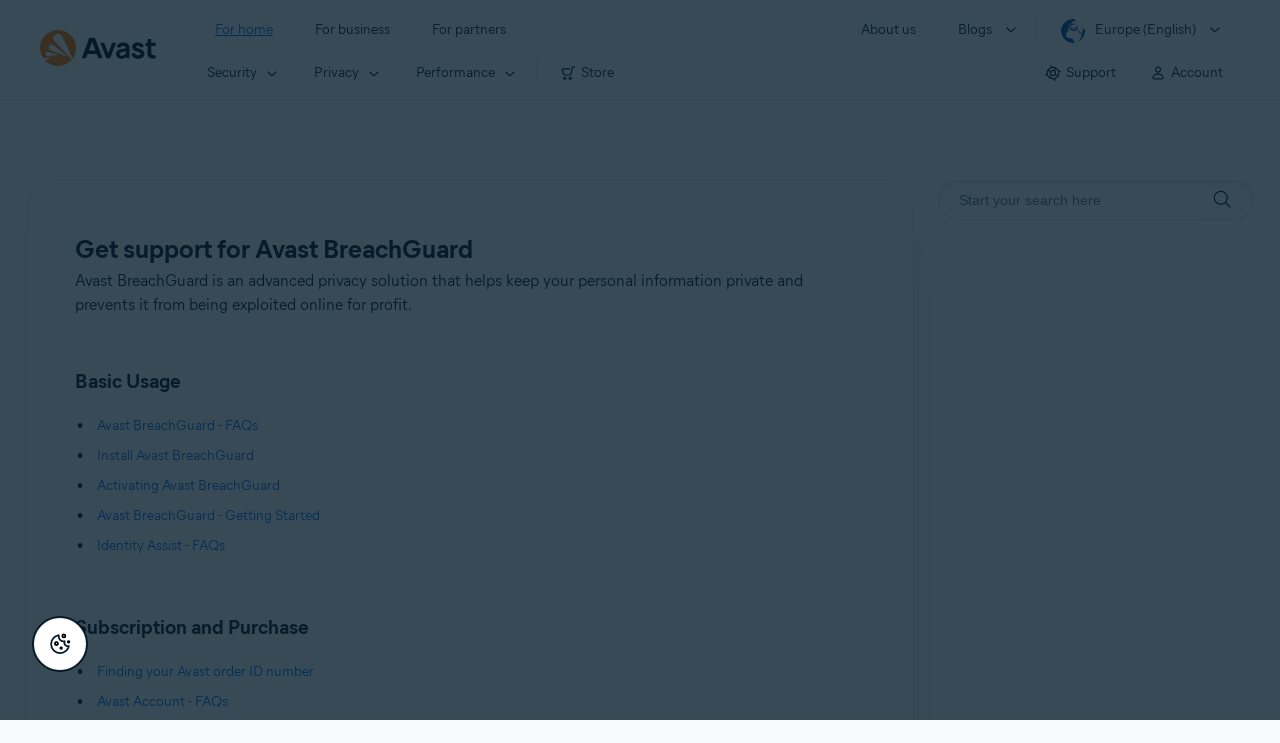

--- FILE ---
content_type: text/html;charset=UTF-8
request_url: https://support.avast.com/en-eu/product/Avast_BreachGuard/
body_size: 59876
content:

<!DOCTYPE HTML>
<html lang="en_US" lang="en">
    <head>

        <script src="/static/111213/js/perf/stub.js" type="text/javascript"></script><script src="/faces/a4j/g/3_3_3.Finalorg.ajax4jsf.javascript.AjaxScript?rel=1768675031000" type="text/javascript"></script><script src="/jslibrary/1752551382258/ui-sfdc-javascript-impl/SfdcCore.js" type="text/javascript"></script><script src="/jslibrary/1746634855258/sfdc/IframeThirdPartyContextLogging.js" type="text/javascript"></script><script src="/resource/1744102234000/avast_resources/js/jquery-3.6.1.min.js" type="text/javascript"></script><script src="/static/111213/js/picklist4.js" type="text/javascript"></script><script src="/jslibrary/1686615502258/sfdc/VFState.js" type="text/javascript"></script><link class="user" href="/resource/1744102234000/avast_resources/style/avast_css_core.min.css" rel="stylesheet" type="text/css" /><link class="user" href="/resource/1744102234000/avast_resources/style/avast_css_product.min.css" rel="stylesheet" type="text/css" /><link class="user" href="/resource/1748518006000/avast_automation_resources/css/header.css" rel="stylesheet" type="text/css" /><script src="/jslibrary/1647410351258/sfdc/NetworkTracking.js" type="text/javascript"></script><script>try{ NetworkTracking.init('/_ui/networks/tracking/NetworkTrackingServlet', 'network', '066b0000001WOau'); }catch(x){}try{ NetworkTracking.logPageView();}catch(x){}</script><script>(function(UITheme) {
    UITheme.getUITheme = function() { 
        return UserContext.uiTheme;
    };
}(window.UITheme = window.UITheme || {}));</script><link href="/resource/1631772097000/AVAST_fav_icon" rel="icon shortcut" /><span id="j_id0:j_id2:j_id3:j_id6">
       <script data-script-info="CHEQ Cookie Consent -- Brand: Avast -- Script Type: DEV" src="https://nexus.ensighten.com/symantec/avast_web/Bootstrap.js"></script></span>
    
    <script>
        window.sdl = window.sdl || [];

        window.addEventListener("error", function(e){
            sdl.push({
                system: {
                    error: {
                        code: "",
                        message: e.lineno + " (" + e.colno + ") - " + e.message,
                        type: "script",
                        description: e.filename
                    }
                },
                event: "system.error"
            });
        });
    </script>
    <script src="/resource/1744102234000/avast_resources/js/sdl.min.js"></script>
        <title>Avast BreachGuard | Official Avast Support</title>

    
    <script src="/resource/1744102234000/avast_resources/js/avast.min.js"></script>
    
    <script src="/resource/1713355349000/QualtricsJSAvast"></script>
    

    <meta content="text/html; charset=UTF-8" http-equiv="Content-Type" />
    <meta content="width=device-width, initial-scale=1.0" name="viewport" />
    <meta content="telephone=no" name="format-detection" />

    <meta content="Avast BreachGuard is an advanced privacy solution that helps keep your personal information private and prevents it from being exploited online for profit." name="description" />

    
    <meta content="HC-BQFzo6kzQvIaSeSqThgPgILFxvWov4MciSVYc9v0" name="google-site-verification" />

    
    <meta content="Avast BreachGuard | Official Avast Support" property="og:title" />
    <meta content="Avast BreachGuard is an advanced privacy solution that helps keep your personal information private and prevents it from being exploited online for profit." property="og:description" />
    <meta content="/resource/1744102234000/avast_resources/img/avast-logo-social.webp" property="og:image" />

    
        
    <meta content="default-src 'self'; script-src 'self' 'unsafe-eval' 'unsafe-inline' https://static.lightning.force.com/swe34/auraFW/javascript/ZzhjQmRxMXdrdzhvS0RJMG5qQVdxQTdEcXI0cnRHWU0zd2xrUnFaakQxNXc5LjMyMC4y/aura_prod.js https://b.static.lightning.force.com/swe2s.sfdc-cehfhs/auraFW/javascript/VFJhRGxfRlFsN29ySGg2SXFsaUZsQTFLcUUxeUY3ZVB6dE9hR0VheDVpb2cxMy4zMzU1NDQzMi4yNTE2NTgyNA/aura_prod.js https://b.static.lightning.force.com/swe2s.sfdc-cehfhs/auraFW/javascript/THl4S21tS3lfX1VPdk83d1ZYQXI4UUo4d1c2djVyVVc3NTc1a1lKNHV4S3cxMy4zMzU1NDQzMi4yNTE2NTgyNA/aura_prod.js  https://static.lightning.force.com/swe2s.sfdc-cehfhs/auraFW/javascript/c1ItM3NYNWFUOE5oQkUwZk1sYW1vQWg5TGxiTHU3MEQ5RnBMM0VzVXc1cmcxMS4zMjc2OC4z/aura_prod.js https://static.lightning.force.com/swe34.sfdc-cehfhs/auraFW/javascript/c1ItM3NYNWFUOE5oQkUwZk1sYW1vQWg5TGxiTHU3MEQ5RnBMM0VzVXc1cmcxMS4zMjc2OC4z/aura_prod.js https://static.lightning.force.com/swe34.sfdc-cehfhs/auraFW/javascript/eUNJbjV5czdoejBvRlA5OHpDU1dPd1pMVExBQkpJSlVFU29Ba3lmcUNLWlE5LjMyMC4y/aura_prod.js https://znb3hblkjhhpwrz9k-gendigital.siteintercept.qualtrics.com/ https://siteintercept.qualtrics.com/ https://*.salesforceliveagent.com/ https://*.ensighten.com/ https://static3.avast.com/  https://avast.my.site.com/ https://avast.my.salesforce-sites.com/ https://*.avast.com/ https://nortonlifelock.egain.cloud https://*.google-analytics.com   https://*.googletagmanager.com/ https://*.analytics-egain.com/ https://www.gstatic.com/ https://www.google.com     https://enable.customerjourney.com/ https://cdn.cookielaw.org/; object-src 'self' https://*.salesforceliveagent.com https://avast.my.site.com    https://avast.my.salesforce-sites.com https://*.avast.com; style-src 'self' 'unsafe-inline' https://*.salesforceliveagent.com https://avast.my.site.com https://avast.my.salesforce-sites.com https://*.avast.com; img-src 'self' data:  https://avast.file.force.com https://siteintercept.qualtrics.com/ https://*.salesforceliveagent.com https://avast.my.site.com https://avast.my.salesforce-sites.com https://*.avast.com https://cdn.cookielaw.org https://*.google-analytics.com https://*.googletagmanager.com https://www.google.com  https://*.google.com  https://*.google.ad  https://*.google.ae  https://*.google.com.af  https://*.google.com.ag  https://*.google.al  https://*.google.am  https://*.google.co.ao  https://*.google.com.ar  https://*.google.as  https://*.google.at  https://*.google.com.au  https://*.google.az  https://*.google.ba  https://*.google.com.bd  https://*.google.be  https://*.google.bf  https://*.google.bg  https://*.google.com.bh  https://*.google.bi  https://*.google.bj  https://*.google.com.bn  https://*.google.com.bo  https://*.google.com.br  https://*.google.bs  https://*.google.bt  https://*.google.co.bw  https://*.google.by  https://*.google.com.bz  https://*.google.ca  https://*.google.cd  https://*.google.cf  https://*.google.cg  https://*.google.ch  https://*.google.ci  https://*.google.co.ck  https://*.google.cl  https://*.google.cm  https://*.google.cn  https://*.google.com.co  https://*.google.co.cr  https://*.google.com.cu  https://*.google.cv  https://*.google.com.cy  https://*.google.cz  https://*.google.de  https://*.google.dj  https://*.google.dk  https://*.google.dm  https://*.google.com.do  https://*.google.dz  https://*.google.com.ec  https://*.google.ee  https://*.google.com.eg  https://*.google.es  https://*.google.com.et  https://*.google.fi  https://*.google.com.fj  https://*.google.fm  https://*.google.fr  https://*.google.ga  https://*.google.ge  https://*.google.gg  https://*.google.com.gh  https://*.google.com.gi  https://*.google.gl  https://*.google.gm  https://*.google.gr  https://*.google.com.gt  https://*.google.gy  https://*.google.com.hk  https://*.google.hn  https://*.google.hr  https://*.google.ht  https://*.google.hu  https://*.google.co.id  https://*.google.ie  https://*.google.co.il  https://*.google.im  https://*.google.co.in  https://*.google.iq  https://*.google.is  https://*.google.it  https://*.google.je  https://*.google.com.jm  https://*.google.jo  https://*.google.co.jp  https://*.google.co.ke  https://*.google.com.kh  https://*.google.ki  https://*.google.kg  https://*.google.co.kr  https://*.google.com.kw  https://*.google.kz  https://*.google.la  https://*.google.com.lb  https://*.google.li  https://*.google.lk  https://*.google.co.ls  https://*.google.lt  https://*.google.lu  https://*.google.lv  https://*.google.com.ly  https://*.google.co.ma  https://*.google.md  https://*.google.me  https://*.google.mg  https://*.google.mk  https://*.google.ml  https://*.google.com.mm  https://*.google.mn  https://*.google.com.mt  https://*.google.mu  https://*.google.mv  https://*.google.mw  https://*.google.com.mx  https://*.google.com.my  https://*.google.co.mz  https://*.google.com.na  https://*.google.com.ng  https://*.google.com.ni  https://*.google.ne  https://*.google.nl  https://*.google.no  https://*.google.com.np  https://*.google.nr  https://*.google.nu  https://*.google.co.nz  https://*.google.com.om  https://*.google.com.pa  https://*.google.com.pe  https://*.google.com.pg  https://*.google.com.ph  https://*.google.com.pk  https://*.google.pl  https://*.google.pn  https://*.google.com.pr  https://*.google.ps  https://*.google.pt  https://*.google.com.py  https://*.google.com.qa  https://*.google.ro  https://*.google.ru  https://*.google.rw  https://*.google.com.sa  https://*.google.com.sb  https://*.google.sc  https://*.google.se  https://*.google.com.sg  https://*.google.sh  https://*.google.si  https://*.google.sk  https://*.google.com.sl  https://*.google.sn  https://*.google.so  https://*.google.sm  https://*.google.sr  https://*.google.st  https://*.google.com.sv  https://*.google.td  https://*.google.tg  https://*.google.co.th  https://*.google.com.tj  https://*.google.tl  https://*.google.tm  https://*.google.tn  https://*.google.to  https://*.google.com.tr  https://*.google.tt  https://*.google.com.tw  https://*.google.co.tz  https://*.google.com.ua  https://*.google.co.ug  https://*.google.co.uk  https://*.google.com.uy  https://*.google.co.uz  https://*.google.com.vc  https://*.google.co.ve  https://*.google.co.vi  https://*.google.com.vn  https://*.google.vu  https://*.google.ws  https://*.google.rs  https://*.google.co.za  https://*.google.co.zm  https://*.google.co.zw  https://*.google.cat; frame-src 'self' https://www.googletagmanager.com https://gendigital.qualtrics.com https://*.salesforceliveagent.com https://avast.my.site.com https://www.google.com https://avast.my.salesforce-sites.com https://*.avast.com https://*.avg.com https://www.gstatic.com/ https://*.g.doubleclick.net https://*.analytics.google.com https://www.google.com https://*.analytics-egain.com https://*.sandbox.my.salesforce-sites.com https://*.avast.com https://fonts.gstatic.com/;  connect-src 'self' https://siteintercept.qualtrics.com/ https://*.salesforceliveagent.com https://avast.my.site.com https://avast.my.salesforce-sites.com https://*.avast.com https://nortonlifelock.egain.cloud https://cdn.cookielaw.org https://*.ensighten.com https://*.google-analytics.com https://analytics.google.com https://*.analytics.google.com https://*.googletagmanager.com https://*.g.doubleclick.net https://www.google.com https://*.analytics-egain.com https://enable.customerjourney.com/  https://*.google.com https://*.google.ad  https://*.google.ae  https://*.google.com.af  https://*.google.com.ag  https://*.google.al  https://*.google.am  https://*.google.co.ao  https://*.google.com.ar  https://*.google.as  https://*.google.at  https://*.google.com.au  https://*.google.az  https://*.google.ba  https://*.google.com.bd  https://*.google.be  https://*.google.bf  https://*.google.bg  https://*.google.com.bh  https://*.google.bi  https://*.google.bj  https://*.google.com.bn  https://*.google.com.bo  https://*.google.com.br  https://*.google.bs  https://*.google.bt  https://*.google.co.bw  https://*.google.by  https://*.google.com.bz  https://*.google.ca  https://*.google.cd  https://*.google.cf  https://*.google.cg  https://*.google.ch  https://*.google.ci  https://*.google.co.ck  https://*.google.cl  https://*.google.cm  https://*.google.cn  https://*.google.com.co  https://*.google.co.cr  https://*.google.com.cu  https://*.google.cv  https://*.google.com.cy  https://*.google.cz  https://*.google.de  https://*.google.dj  https://*.google.dk  https://*.google.dm  https://*.google.com.do  https://*.google.dz  https://*.google.com.ec  https://*.google.ee  https://*.google.com.eg  https://*.google.es  https://*.google.com.et  https://*.google.fi  https://*.google.com.fj  https://*.google.fm  https://*.google.fr  https://*.google.ga  https://*.google.ge  https://*.google.gg  https://*.google.com.gh  https://*.google.com.gi  https://*.google.gl  https://*.google.gm  https://*.google.gr  https://*.google.com.gt  https://*.google.gy  https://*.google.com.hk  https://*.google.hn  https://*.google.hr  https://*.google.ht  https://*.google.hu  https://*.google.co.id  https://*.google.ie  https://*.google.co.il  https://*.google.im  https://*.google.co.in  https://*.google.iq  https://*.google.is  https://*.google.it  https://*.google.je  https://*.google.com.jm  https://*.google.jo  https://*.google.co.jp  https://*.google.co.ke  https://*.google.com.kh  https://*.google.ki  https://*.google.kg  https://*.google.co.kr  https://*.google.com.kw  https://*.google.kz  https://*.google.la  https://*.google.com.lb  https://*.google.li  https://*.google.lk  https://*.google.co.ls  https://*.google.lt  https://*.google.lu  https://*.google.lv  https://*.google.com.ly  https://*.google.co.ma  https://*.google.md  https://*.google.me  https://*.google.mg  https://*.google.mk  https://*.google.ml  https://*.google.com.mm  https://*.google.mn  https://*.google.com.mt  https://*.google.mu  https://*.google.mv  https://*.google.mw  https://*.google.com.mx  https://*.google.com.my  https://*.google.co.mz  https://*.google.com.na  https://*.google.com.ng  https://*.google.com.ni  https://*.google.ne  https://*.google.nl  https://*.google.no  https://*.google.com.np  https://*.google.nr  https://*.google.nu  https://*.google.co.nz  https://*.google.com.om  https://*.google.com.pa  https://*.google.com.pe  https://*.google.com.pg  https://*.google.com.ph  https://*.google.com.pk  https://*.google.pl  https://*.google.pn  https://*.google.com.pr  https://*.google.ps  https://*.google.pt  https://*.google.com.py  https://*.google.com.qa  https://*.google.ro  https://*.google.ru  https://*.google.rw  https://*.google.com.sa  https://*.google.com.sb  https://*.google.sc  https://*.google.se  https://*.google.com.sg  https://*.google.sh  https://*.google.si  https://*.google.sk  https://*.google.com.sl  https://*.google.sn  https://*.google.so  https://*.google.sm  https://*.google.sr  https://*.google.st  https://*.google.com.sv  https://*.google.td  https://*.google.tg  https://*.google.co.th  https://*.google.com.tj  https://*.google.tl  https://*.google.tm  https://*.google.tn  https://*.google.to  https://*.google.com.tr  https://*.google.tt  https://*.google.com.tw  https://*.google.co.tz  https://*.google.com.ua  https://*.google.co.ug  https://*.google.co.uk  https://*.google.com.uy  https://*.google.co.uz  https://*.google.com.vc  https://*.google.co.ve  https://*.google.co.vi  https://*.google.com.vn  https://*.google.vu  https://*.google.ws  https://*.google.rs  https://*.google.co.za  https://*.google.co.zm  https://*.google.co.zw  https://*.google.cat" http-equiv="Content-Security-Policy" />

    <link href="/resource/1631772097000/AVAST_fav_icon" rel="icon" type="image/svg+xml" />

    <meta content="HDvQENtB3klaadSqitR6HB5oN6t2gzFY-aT5vaRSdkQ" name="google-site-verification" />
        <link href="https://support.avast.com/en-eu/product/Avast_BreachGuard/" rel="canonical" />
                <link href="https://support.avast.com/en-us/product/Avast_BreachGuard/" hreflang="en-us" rel="alternate" />
                <link href="https://support.avast.com/en-ca/product/Avast_BreachGuard/" hreflang="en-ca" rel="alternate" />
                <link href="https://support.avast.com/en-gb/product/Avast_BreachGuard/" hreflang="en-gb" rel="alternate" />
                <link href="https://support.avast.com/en-au/product/Avast_BreachGuard/" hreflang="en-au" rel="alternate" />
                <link href="https://support.avast.com/en-za/product/Avast_BreachGuard/" hreflang="en-za" rel="alternate" />
                <link href="https://support.avast.com/en-ae/product/Avast_BreachGuard/" hreflang="en-ae" rel="alternate" />
                <link href="https://support.avast.com/en-id/product/Avast_BreachGuard/" hreflang="en-id" rel="alternate" />
                <link href="https://support.avast.com/en-in/product/Avast_BreachGuard/" hreflang="en-in" rel="alternate" />
                <link href="https://support.avast.com/en-my/product/Avast_BreachGuard/" hreflang="en-my" rel="alternate" />
                <link href="https://support.avast.com/en-nz/product/Avast_BreachGuard/" hreflang="en-nz" rel="alternate" />
                <link href="https://support.avast.com/en-ph/product/Avast_BreachGuard/" hreflang="en-ph" rel="alternate" />
                <link href="https://support.avast.com/en-sg/product/Avast_BreachGuard/" hreflang="en-sg" rel="alternate" />
                <link href="https://support.avast.com/fr-fr/product/Avast_BreachGuard/" hreflang="fr-fr" rel="alternate" />
                <link href="https://support.avast.com/fr-ca/product/Avast_BreachGuard/" hreflang="fr-ca" rel="alternate" />
                <link href="https://support.avast.com/fr-be/product/Avast_BreachGuard/" hreflang="fr-be" rel="alternate" />
                <link href="https://support.avast.com/fr-ch/product/Avast_BreachGuard/" hreflang="fr-ch" rel="alternate" />
                <link href="https://support.avast.com/cs-cz/product/Avast_BreachGuard/" hreflang="cs-cz" rel="alternate" />
                <link href="https://support.avast.com/cs-sk/product/Avast_BreachGuard/" hreflang="cs-sk" rel="alternate" />
                <link href="https://support.avast.com/de-de/product/Avast_BreachGuard/" hreflang="de-de" rel="alternate" />
                <link href="https://support.avast.com/de-ch/product/Avast_BreachGuard/" hreflang="de-ch" rel="alternate" />
                <link href="https://support.avast.com/es-es/product/Avast_BreachGuard/" hreflang="es-es" rel="alternate" />
                <link href="https://support.avast.com/es-ar/product/Avast_BreachGuard/" hreflang="es-ar" rel="alternate" />
                <link href="https://support.avast.com/es-cl/product/Avast_BreachGuard/" hreflang="es-cl" rel="alternate" />
                <link href="https://support.avast.com/es-co/product/Avast_BreachGuard/" hreflang="es-co" rel="alternate" />
                <link href="https://support.avast.com/es-us/product/Avast_BreachGuard/" hreflang="es-us" rel="alternate" />
                <link href="https://support.avast.com/es-mx/product/Avast_BreachGuard/" hreflang="es-mx" rel="alternate" />
                <link href="https://support.avast.com/it-it/product/Avast_BreachGuard/" hreflang="it-it" rel="alternate" />
                <link href="https://support.avast.com/ru-ru/product/Avast_BreachGuard/" hreflang="ru-ru" rel="alternate" />
                <link href="https://support.avast.com/ru-ua/product/Avast_BreachGuard/" hreflang="ru-ua" rel="alternate" />
                <link href="https://support.avast.com/ru-kz/product/Avast_BreachGuard/" hreflang="ru-kz" rel="alternate" />
                <link href="https://support.avast.com/nl-nl/product/Avast_BreachGuard/" hreflang="nl-nl" rel="alternate" />
                <link href="https://support.avast.com/nl-be/product/Avast_BreachGuard/" hreflang="nl-be" rel="alternate" />
                <link href="https://support.avast.com/pl-pl/product/Avast_BreachGuard/" hreflang="pl-pl" rel="alternate" />
                <link href="https://support.avast.com/pt-br/product/Avast_BreachGuard/" hreflang="pt-br" rel="alternate" />
                <link href="https://support.avast.com/pt-pt/product/Avast_BreachGuard/" hreflang="pt-pt" rel="alternate" />
                <link href="https://support.avast.com/ja-jp/product/Avast_BreachGuard/" hreflang="ja-jp" rel="alternate" />
            <link href="https://support.avast.com/en-us/product/Avast_BreachGuard/" hreflang="x-default" rel="alternate" />

    
    <link crossorigin="anonymous" href="https://www.google-analytics.com/" rel="preconnect" />
    <link crossorigin="anonymous" href="https://www.googletagmanager.com/" rel="preconnect" />

    
    <script>(function (w, d, s, l, i) {            
w[l] = w[l] || []; w[l].push({                
'gtm.start':
                    new Date().getTime(), event: 'gtm.js'            
}); var f = d.getElementsByTagName(s)[0],
                j = d.createElement(s), dl = l != 'dataLayer' ? '&l=' + l : ''; j.async = true; j.src =
                    'https://www.googletagmanager.com/gtm.js?id=' + i + dl; f.parentNode.insertBefore(j, f);
        })(window, document, 'script', 'sdl', 'GTM-WPC6R3K');</script>
    

    <script>
        sdl.push({
            session: {
                countryCode: "EU",
                secChUa: function () { return navigator.userAgentData !== undefined && navigator.userAgentData.brands.length > 0 ? navigator.userAgentData.brands : [] }(),
                platform: 'MAC_OS',
                mobile: 'false'
            },
            server: {
                provider: "Salesforce",
                platform: "web",
                env: "prod",
                dataCenter: "-",
                sdlVersion: "2021-05-05/v1"
            },
        });

        var a = new URLSearchParams(window.location.search)

        const kbParams = (function (data) {

            var result = 'no categories selected';
            try {

                if (Array.isArray(data) === false || data.length === 0) return ''; // Check if the received data is in array and if 
                const resultObj = {
                    'xm_journey': 'N/A',
                    'product': 'N/A',
                    'article_type': 'N/A',
                    'user_group': 'N/A'
                }; // default

                const dataCategories = {
                    'xm_journey': [],
                    'product': [],
                    'article_type': [],
                    'user_group': []
                }
                data.forEach(category => {

                    if (category.length < 2) return; // Ignore if first element is not 'Data Categories' or the array length is less
                    const key = category[0].toLowerCase().replace(/\s+/g, '_'); // Format key
                    category.shift()
                    dataCategories[key].push(category)
                });


                for (var cat in dataCategories) {

                    var firstCategory = ''
                    var br = 1
                    dataCategories[cat].forEach(dataCategory => {
                        if (br === 0) return
                        if (dataCategory.length === 1 || dataCategory.length === 2) {
                            if (dataCategory.length == 2) {
                                if (!firstCategory || (firstCategory && dataCategory[0].indexOf(firstCategory) > -1)) {
                                    resultObj[cat] = dataCategory.join(' > ')
                                    br = 0
                                }
                            } else {
                                firstCategory = dataCategory[0]
                                resultObj[cat] = dataCategory[0]
                            }
                        }

                    })
                }

                result = resultObj['xm_journey'] + '--' + resultObj['product'] + '--' + resultObj['article_type'] + '--' + resultObj['user_group'];
                return result;
            } catch (err) {
                return 'categorization failed'
            }


        })()


        sdl.push({
            event: "screen",
            screen: {
                location: {
                    url: window.location.search ? function (a) {
                        for (var b = ["ASWPARAM", "aswparam", "_ga"], c = 0; c < b.length; c++) a["delete"](b[c]);
                        return window.location.host + window.location.pathname + "?" + a.toString()
                    }(a) : window.location.host + window.location.pathname,
                    woParams: window.location.host + window.location.pathname,
                    protocol: window.location.protocol.replace(":", ""),
                    path: window.location.pathname,
                    hostname: 'support.avast.com',
                    hash: window.location.hash,
                    params: window.location.search ? Object.fromEntries(a) : {}
                },
                locale: 'en-eu',
                screenCategory: 'support',
                title: document.title,
                type: 'support Product'.toLowerCase(),
                name: 'Avast BreachGuard',
                lineOfBusiness: 'Consumer',
                screenId: '',
                kbCategories: {
                        brand: ''.includes(';')
                            ? ''.split(';').map(p => p.trim())
                            : [''],
                        userjourney: '',
                        platforms: ''.includes(';')
                            ? ''.split(';').map(p => p.trim())
                            : [''],
                        subscription: ''.includes(';')
                            ? ''.split(';').map(p => p.trim())
                            : [''],
                        "categories": kbParams
                }
            }
        });
        if (false) {
            function removeUnwantedParamsFromLink(a) {
                var b = window.location.hash,
                    c = new URL(a),
                    d = new URLSearchParams(c.search),
                    e = ["ASWPARAM", "aswparam", "_ga"];
                c.search = "";
                for (var f = c.toString().split("#")[0], g = 0; g < e.length; g++) d["delete"](e[g]);
                return f + "?" + d.toString() + b
            }

            window.addEventListener('DOMContentLoaded', (event) => {
                var elements = document.querySelectorAll('a.dl.external-link');
                for (var i = 0; i < elements.length; i++) {
                    elements[i].addEventListener('click', function (event) {
                        sdl.push({
                            "user": {
                                "download": {
                                    "products": [
                                        {
                                            campaign: '',
                                            campaignMarker: '',
                                            sku: '',
                                            maintenance: 0,
                                            seats: 1,
                                            quantity: 1,
                                            currencyCode: "USD",
                                            category: "Consumer",
                                            price: 0,
                                            tax: 0,
                                            brand: "avast",
                                            link: removeUnwantedParamsFromLink(event.target.href),
                                            offerType: "download",
                                            localPrice: 0,
                                            localTax: 0
                                        }
                                    ]
                                }
                            },
                            "event": "user.download.products"
                        });
                    });
                }
            });
        }
    </script>

    
    <script>
    /*! Declare GTM dataLayer */
    window.dataLayer = window.dataLayer || [];
    /*! Dimensions to dataLayer */
    dataLayer.push({
        'contentLocale': 'en-eu', // Replace with correct language locale
        'pageName': 'Avast Support',
        'contentGroup': '(other)'
    });
    </script>
        
    
    <script>(function(w,d,s,l,i){w[l]=w[l]||[];w[l].push({'gtm.start':
    new Date().getTime(),event:'gtm.js'});var f=d.getElementsByTagName(s)[0],
    j=d.createElement(s),dl=l!='dataLayer'?'&l='+l:'';j.async=true;j.src=
    'https://www.googletagmanager.com/gtm.js?id='+i+dl;f.parentNode.insertBefore(j,f);
    })(window,document,'script','dataLayer','GTM-K6Z7XWM');</script>
    

    <script type="application/ld+json">
        {
            "@context": "https://schema.org",
            "@type": "Organization",
            "url": "https://www.avast.com/",
            "logo": "/resource/1744102234000/avast_resources/img/avast-logo-social.webp"
        }
    </script>
     <body>
          <div id="ZN_b3HblKJHhPwrz9k"></div>
    </body>
    </head>
    <body class="en-eu first-menu-for-home"><div id="j_id0:page-container" class="page-container bottom-padding">
    
    <noscript><iframe height="0" src="https://www.googletagmanager.com/ns.html?id=GTM-K6Z7XWM" style="display:none;visibility:hidden" width="0"></iframe></noscript>
    

    
    <script>fetch("https://www.avast.com/client-info.js?fetch=true").then(r=>r.text()).then(r=>{try
    {let t=JSON.parse(r);window.sdl=window.sdl||[],window.sdl.push(t)}
    catch(e){console.error("parse error:",e)}}).catch(r=>console.error("fetch error:",r));</script><span id="j_id0:j_id38:j_id39:j_id45" style="display: none;"></span><span id="j_id0:j_id38:j_id39:j_id48" style="display: none;"></span>




	<div class="navigation-mobile-overlay"></div>
	<header class="js-navigation-bootstrap header relative default web js-navigation-oo-19798 navigation-oo-19798" data-cmp-name="cmp-header">
		<div class="header-wrap">
			<div class="avast-logo">
				<a data-cta="logo" data-role="Nav:TopLink" href="//www.avast.com/en-eu/index" target="_parent" title="Home">
					<img alt="Avast" height="36" src="/resource/1748518006000/avast_automation_resources/img/avast-logo-default.svg?orgId=00Db0000000Z3Sf" width="116" />
				</a>
			</div>

			<a class="reader-only" href="#main-content">Skip to main content</a>

			<button aria-label="Open or close navigation menu" class="js-toggle-menu hidden-desktop toggle-menu  bi-nav-menu" data-nav-mobile-toggle="open">
				<span>Close</span>
			</button>
			<nav>

				<div class="first-menu">
					<ul class="side" role="menubar">
						<li class="item for-home bi-nav-menu" data-bi-nav="Home" data-first-menu="for-home" role="none">
							<a class="category for-home hidden-mobile" data-cta="home" data-role="Nav:TopLink" href="//www.avast.com/en-eu/index" role="menuitem" tabindex="0">For home</a>
							<span class="category hidden-desktop">For home</span>
							<span class="text hidden-desktop">Products for PC and mobile phone protection</span>
						</li>
						<li class="item for-business bi-nav-menu" data-bi-nav="Business" data-first-menu="for-business" role="none">
							<a class="category for-business hidden-mobile" data-cta="business" data-role="Nav:TopLink" href="//www.avast.com/en-eu/business" role="menuitem" tabindex="0">For business</a>
							<span class="category hidden-desktop">For business</span>
							<span class="text hidden-desktop">Protect your business with Avast</span>
						</li>
						<li class="item for-partners bi-nav-menu" data-bi-nav="Partners" data-first-menu="for-partners" role="none">
							<a class="category for-partners hidden-mobile" data-cta="partners" data-role="Nav:TopLink" href="//www.avast.com/en-eu/partners" role="menuitem" tabindex="0">For partners</a>
							<span class="category hidden-desktop">For partners</span>
							<span class="text hidden-desktop">Partner with Avast and boost your business</span>
						</li>
					</ul>
					<ul class="side" role="menubar">
						<li class="item about-us bi-nav-menu" data-bi-nav="About" data-first-menu="about-us" role="none">
							<a class="category about-us hidden-mobile" data-cta="about" data-role="Nav:TopLink" href="//www.avast.com/en-eu/about" role="menuitem" tabindex="0">About us</a>
							<span class="category hidden-desktop" role="menuitem">About us</span>
							<span class="text hidden-desktop">Careers, media, contact</span>
						</li>
						<li class="js-blogs item blogs arrow bi-nav-menu" data-bi-nav="Blogs" role="none">
							<span class="category" role="menuitem" tabindex="0">Blogs</span>
							<span class="text hidden-desktop">Academy, Blog, Decoded, Forum</span>
						</li>

						<li class="item region arrow en-eu js-language-selector-trigger bi-nav-menu" data-bi-nav="Regions" data-first-menu="regions" role="none">
							<a aria-label="Europe (English) opens dialog" class="with-flag category" role="menuitem" tabindex="0">Europe (English)</a>
						</li>
					</ul>
				</div>




				<div class="second-menu for-home">
					<div class="js-back mobile back">For home</div>

					<ul class="side" role="menubar">

						<li data-second-menu="security" role="none">
							<span aria-controls="security" aria-expanded="false" class="subcategory security arrow" role="menuitem" tabindex="0">Security</span>

							<div class="third-menu security" id="navigation-security" role="menu">
								<ul class="block-products">
									<li class="product">

										<a class="content-windows" data-cta="homeSecurity" data-role="Nav:MenuItem" href="//www.avast.com/en-eu/free-antivirus-download">
											<div class="name mobile-link">


												<div class="product-icon box small" data-cmp-name="cmp-product-icon">
													<img fetchpriority="low" src="/resource/1748518006000/avast_automation_resources/img/product-icon-32x32-free_white.svg?orgId=00Db0000000Z3Sf" />
												</div>
												<div class="product-name">Free Antivirus</div>
											</div>

											<div class="os win mac android ios">
												<div class="icon icon-16-win img-win" data-cmp-name="cmp-icon" role="img">
												</div>
												<div class="icon icon-16-mac img-mac" data-cmp-name="cmp-icon" role="img">
												</div>
												<div class="icon icon-16-android img-android" data-cmp-name="cmp-icon" role="img">
												</div>
												<div class="icon icon-16-ios img-ios" data-cmp-name="cmp-icon" role="img">
												</div>
												<div class="icon icon-16-win img-win-smb" data-cmp-name="cmp-icon" role="img">
												</div>
												<div class="icon icon-16-mac img-mac-smb" data-cmp-name="cmp-icon" role="img">
												</div>
												<div class="icon icon-16-server img-servers-smb" data-cmp-name="cmp-icon" role="img">
												</div>
												<div class="icon icon-16-linux img-linux-smb" data-cmp-name="cmp-icon" role="img">
												</div>
												<div class="icon icon-16-android img-android-smb" data-cmp-name="cmp-icon" role="img">
												</div>
												<div class="icon icon-16-ios img-ios-smb" data-cmp-name="cmp-icon" role="img">
												</div>
											</div>
											<div class="description">Basic protection for all your devices</div>
										</a>

										<a class="content-mac" data-cta="homeSecurity" data-role="Nav:MenuItem" href="//www.avast.com/en-eu/free-mac-security">
											<div class="name mobile-link">


												<div class="product-icon box small" data-cmp-name="cmp-product-icon">
													<img fetchpriority="low" src="/resource/1748518006000/avast_automation_resources/img/product-icon-32x32-free_white.svg?orgId=00Db0000000Z3Sf" />
												</div>
												<div class="product-name">Free Antivirus</div>
											</div>

											<div class="os win mac android ios">
												<div class="icon icon-16-win img-win" data-cmp-name="cmp-icon" role="img">
												</div>
												<div class="icon icon-16-mac img-mac" data-cmp-name="cmp-icon" role="img">
												</div>
												<div class="icon icon-16-android img-android" data-cmp-name="cmp-icon" role="img">
												</div>
												<div class="icon icon-16-ios img-ios" data-cmp-name="cmp-icon" role="img">
												</div>
												<div class="icon icon-16-win img-win-smb" data-cmp-name="cmp-icon" role="img">
												</div>
												<div class="icon icon-16-mac img-mac-smb" data-cmp-name="cmp-icon" role="img">
												</div>
												<div class="icon icon-16-server img-servers-smb" data-cmp-name="cmp-icon" role="img">
												</div>
												<div class="icon icon-16-linux img-linux-smb" data-cmp-name="cmp-icon" role="img">
												</div>
												<div class="icon icon-16-android img-android-smb" data-cmp-name="cmp-icon" role="img">
												</div>
												<div class="icon icon-16-ios img-ios-smb" data-cmp-name="cmp-icon" role="img">
												</div>
											</div>
											<div class="description">Basic protection for all your devices</div>
										</a>

										<a class="content-android" data-cta="homeSecurity" data-role="Nav:MenuItem" href="//www.avast.com/en-eu/free-mobile-security">
											<div class="name mobile-link">


												<div class="product-icon box small" data-cmp-name="cmp-product-icon">
													<img fetchpriority="low" src="/resource/1748518006000/avast_automation_resources/img/product-icon-32x32-free_white.svg?orgId=00Db0000000Z3Sf" />
												</div>
												<div class="product-name">Free Antivirus</div>
											</div>

											<div class="os win mac android ios">
												<div class="icon icon-16-win img-win" data-cmp-name="cmp-icon" role="img">
												</div>
												<div class="icon icon-16-mac img-mac" data-cmp-name="cmp-icon" role="img">
												</div>
												<div class="icon icon-16-android img-android" data-cmp-name="cmp-icon" role="img">
												</div>
												<div class="icon icon-16-ios img-ios" data-cmp-name="cmp-icon" role="img">
												</div>
												<div class="icon icon-16-win img-win-smb" data-cmp-name="cmp-icon" role="img">
												</div>
												<div class="icon icon-16-mac img-mac-smb" data-cmp-name="cmp-icon" role="img">
												</div>
												<div class="icon icon-16-server img-servers-smb" data-cmp-name="cmp-icon" role="img">
												</div>
												<div class="icon icon-16-linux img-linux-smb" data-cmp-name="cmp-icon" role="img">
												</div>
												<div class="icon icon-16-android img-android-smb" data-cmp-name="cmp-icon" role="img">
												</div>
												<div class="icon icon-16-ios img-ios-smb" data-cmp-name="cmp-icon" role="img">
												</div>
											</div>
											<div class="description">Basic protection for all your devices</div>
										</a>

										<a class="content-ios" data-cta="homeSecurity" data-role="Nav:MenuItem" href="//www.avast.com/en-eu/free-ios-security">
											<div class="name mobile-link">


												<div class="product-icon box small" data-cmp-name="cmp-product-icon">
													<img fetchpriority="low" src="/resource/1748518006000/avast_automation_resources/img/product-icon-32x32-free_white.svg?orgId=00Db0000000Z3Sf" />
												</div>
												<div class="product-name">Free Antivirus</div>
											</div>

											<div class="os win mac android ios">
												<div class="icon icon-16-win img-win" data-cmp-name="cmp-icon" role="img">
												</div>
												<div class="icon icon-16-mac img-mac" data-cmp-name="cmp-icon" role="img">
												</div>
												<div class="icon icon-16-android img-android" data-cmp-name="cmp-icon" role="img">
												</div>
												<div class="icon icon-16-ios img-ios" data-cmp-name="cmp-icon" role="img">
												</div>
												<div class="icon icon-16-win img-win-smb" data-cmp-name="cmp-icon" role="img">
												</div>
												<div class="icon icon-16-mac img-mac-smb" data-cmp-name="cmp-icon" role="img">
												</div>
												<div class="icon icon-16-server img-servers-smb" data-cmp-name="cmp-icon" role="img">
												</div>
												<div class="icon icon-16-linux img-linux-smb" data-cmp-name="cmp-icon" role="img">
												</div>
												<div class="icon icon-16-android img-android-smb" data-cmp-name="cmp-icon" role="img">
												</div>
												<div class="icon icon-16-ios img-ios-smb" data-cmp-name="cmp-icon" role="img">
												</div>
											</div>
											<div class="description">Basic protection for all your devices</div>
										</a>
									</li>
									<li class="product">
										<a data-cta="homeSecurity" data-role="Nav:MenuItem" href="//www.avast.com/en-eu/premium-security">
											<div class="name mobile-link">


												<div class="product-icon box small" data-cmp-name="cmp-product-icon">
													<img fetchpriority="low" src="/resource/1748518006000/avast_automation_resources/img/product-icon-32x32-premium_white.svg?orgId=00Db0000000Z3Sf" />
												</div>
												<div class="product-name">Premium Security</div>
											</div>

											<div class="os win mac android ios">
												<div class="icon icon-16-win img-win" data-cmp-name="cmp-icon" role="img">
												</div>
												<div class="icon icon-16-mac img-mac" data-cmp-name="cmp-icon" role="img">
												</div>
												<div class="icon icon-16-android img-android" data-cmp-name="cmp-icon" role="img">
												</div>
												<div class="icon icon-16-ios img-ios" data-cmp-name="cmp-icon" role="img">
												</div>
												<div class="icon icon-16-win img-win-smb" data-cmp-name="cmp-icon" role="img">
												</div>
												<div class="icon icon-16-mac img-mac-smb" data-cmp-name="cmp-icon" role="img">
												</div>
												<div class="icon icon-16-server img-servers-smb" data-cmp-name="cmp-icon" role="img">
												</div>
												<div class="icon icon-16-linux img-linux-smb" data-cmp-name="cmp-icon" role="img">
												</div>
												<div class="icon icon-16-android img-android-smb" data-cmp-name="cmp-icon" role="img">
												</div>
												<div class="icon icon-16-ios img-ios-smb" data-cmp-name="cmp-icon" role="img">
												</div>
											</div>
											<div class="description">Complete protection against all internet threats</div>
										</a>
									</li>
									<li class="product">
										<a data-cta="homeBundles" data-role="Nav:MenuItem" href="//www.avast.com/en-eu/ultimate">
											<div class="name mobile-link">


												<div class="product-icon box small" data-cmp-name="cmp-product-icon">
													<img fetchpriority="low" src="/resource/1748518006000/avast_automation_resources/img/product-icon-32x32-ultimate_white.svg?orgId=00Db0000000Z3Sf" />
												</div>
												<div class="product-name">Ultimate</div>
											</div>

											<div class="os win mac android ios">
												<div class="icon icon-16-win img-win" data-cmp-name="cmp-icon" role="img">
												</div>
												<div class="icon icon-16-mac img-mac" data-cmp-name="cmp-icon" role="img">
												</div>
												<div class="icon icon-16-android img-android" data-cmp-name="cmp-icon" role="img">
												</div>
												<div class="icon icon-16-ios img-ios" data-cmp-name="cmp-icon" role="img">
												</div>
												<div class="icon icon-16-win img-win-smb" data-cmp-name="cmp-icon" role="img">
												</div>
												<div class="icon icon-16-mac img-mac-smb" data-cmp-name="cmp-icon" role="img">
												</div>
												<div class="icon icon-16-server img-servers-smb" data-cmp-name="cmp-icon" role="img">
												</div>
												<div class="icon icon-16-linux img-linux-smb" data-cmp-name="cmp-icon" role="img">
												</div>
												<div class="icon icon-16-android img-android-smb" data-cmp-name="cmp-icon" role="img">
												</div>
												<div class="icon icon-16-ios img-ios-smb" data-cmp-name="cmp-icon" role="img">
												</div>
											</div>
											<div class="description">Our best security, privacy, and performance apps in one package</div>
										</a>
									</li>
								</ul>

								<p class="hint hidden-mobile">Looking for a product for your device?
									<a data-cta="homeSecurityLink" data-role="Nav:MenuItem" href="//www.avast.com/en-eu/free-antivirus-download">Free&nbsp;Antivirus&nbsp;for&nbsp;PC</a>,
									<a data-cta="homeSecurityLink" data-role="Nav:MenuItem" href="//www.avast.com/en-eu/free-mobile-security">Free&nbsp;Security&nbsp;for&nbsp;Android</a>,
									<a data-cta="homeSecurityLink" data-role="Nav:MenuItem" href="//www.avast.com/en-eu/free-mac-security">Free&nbsp;Security&nbsp;for&nbsp;Mac</a>,
									<a data-cta="homeSecurityLink" data-role="Nav:MenuItem" href="//www.avast.com/en-eu/free-ios-security">Free&nbsp;Security&nbsp;for&nbsp;iPhone/iPad</a>
								</p>

								<p class="js-hint hint hidden-desktop">
									<span class="js-hint-close close-hint"></span>
									<span class="js-hint-toggler hint-title">Looking for a product for your device?</span>
									<span class="hint-content">
										<a data-cta="homeSecurityLink" data-role="Nav:MenuItem" href="//www.avast.com/en-eu/free-antivirus-download">Free&nbsp;Antivirus&nbsp;for&nbsp;PC</a>
										<a data-cta="homeSecurityLink" data-role="Nav:MenuItem" href="//www.avast.com/en-eu/free-mac-security">Free&nbsp;Security&nbsp;for&nbsp;Mac</a>
										<a data-cta="homeSecurityLink" data-role="Nav:MenuItem" href="//www.avast.com/en-eu/free-mobile-security">Free&nbsp;Security&nbsp;for&nbsp;Android</a>
										<a data-cta="homeSecurityLink" data-role="Nav:MenuItem" href="//www.avast.com/en-eu/free-ios-security">Free&nbsp;Security&nbsp;for&nbsp;iPhone/iPad</a>
									</span>
								</p>
							</div>

						</li>

						<li data-second-menu="privacy" role="none">
							<span aria-controls="privacy" aria-expanded="false" class="subcategory privacy arrow" role="menuitem" tabindex="0">Privacy</span>

							<div class="third-menu privacy" id="navigation-privacy" role="menu">
								<ul class="block-products">
									<li class="product">
										<a data-cta="homePrivacy" data-role="Nav:MenuItem" href="//www.avast.com/en-eu/secureline-vpn">
											<div class="name mobile-link">


												<div class="product-icon box small" data-cmp-name="cmp-product-icon">
													<img fetchpriority="low" src="/resource/1748518006000/avast_automation_resources/img/product-icon-32x32-vpn_white.svg?orgId=00Db0000000Z3Sf" />
												</div>
												<div class="product-name">SecureLine VPN</div>
											</div>

											<div class="os win mac android ios">
												<div class="icon icon-16-win img-win" data-cmp-name="cmp-icon" role="img">
												</div>
												<div class="icon icon-16-mac img-mac" data-cmp-name="cmp-icon" role="img">
												</div>
												<div class="icon icon-16-android img-android" data-cmp-name="cmp-icon" role="img">
												</div>
												<div class="icon icon-16-ios img-ios" data-cmp-name="cmp-icon" role="img">
												</div>
												<div class="icon icon-16-win img-win-smb" data-cmp-name="cmp-icon" role="img">
												</div>
												<div class="icon icon-16-mac img-mac-smb" data-cmp-name="cmp-icon" role="img">
												</div>
												<div class="icon icon-16-server img-servers-smb" data-cmp-name="cmp-icon" role="img">
												</div>
												<div class="icon icon-16-linux img-linux-smb" data-cmp-name="cmp-icon" role="img">
												</div>
												<div class="icon icon-16-android img-android-smb" data-cmp-name="cmp-icon" role="img">
												</div>
												<div class="icon icon-16-ios img-ios-smb" data-cmp-name="cmp-icon" role="img">
												</div>
											</div>
											<div class="description">Encrypt your connection to stay safe on public networks</div>
										</a>
									</li>
									<li class="product">
										<a data-cta="homePrivacy" data-role="Nav:MenuItem" href="//www.avast.com/en-eu/antitrack">
											<div class="name mobile-link">


												<div class="product-icon box small" data-cmp-name="cmp-product-icon">
													<img fetchpriority="low" src="/resource/1748518006000/avast_automation_resources/img/product-icon-32x32-antitrack_white.svg?orgId=00Db0000000Z3Sf" />
												</div>
												<div class="product-name">AntiTrack</div>
											</div>

											<div class="os win mac">
												<div class="icon icon-16-win img-win" data-cmp-name="cmp-icon" role="img">
												</div>
												<div class="icon icon-16-mac img-mac" data-cmp-name="cmp-icon" role="img">
												</div>
												<div class="icon icon-16-android img-android" data-cmp-name="cmp-icon" role="img">
												</div>
												<div class="icon icon-16-ios img-ios" data-cmp-name="cmp-icon" role="img">
												</div>
												<div class="icon icon-16-win img-win-smb" data-cmp-name="cmp-icon" role="img">
												</div>
												<div class="icon icon-16-mac img-mac-smb" data-cmp-name="cmp-icon" role="img">
												</div>
												<div class="icon icon-16-server img-servers-smb" data-cmp-name="cmp-icon" role="img">
												</div>
												<div class="icon icon-16-linux img-linux-smb" data-cmp-name="cmp-icon" role="img">
												</div>
												<div class="icon icon-16-android img-android-smb" data-cmp-name="cmp-icon" role="img">
												</div>
												<div class="icon icon-16-ios img-ios-smb" data-cmp-name="cmp-icon" role="img">
												</div>
											</div>
											<div class="description">Disguise your digital fingerprint to avoid personalized ads</div>
										</a>
									</li>
									<li class="product">
										<a data-cta="homePrivacy" data-role="Nav:MenuItem" href="//www.avast.com/en-eu/secure-browser">
											<div class="name mobile-link">


												<div class="product-icon box small light" data-cmp-name="cmp-product-icon">
													<img fetchpriority="low" src="/resource/1748518006000/avast_automation_resources/img/product-icon-32x32-secure-browser-color.svg?orgId=00Db0000000Z3Sf" />
												</div>
												<div class="product-name">Secure Browser</div>
											</div>

											<div class="os win mac android ios">
												<div class="icon icon-16-win img-win" data-cmp-name="cmp-icon" role="img">
												</div>
												<div class="icon icon-16-mac img-mac" data-cmp-name="cmp-icon" role="img">
												</div>
												<div class="icon icon-16-android img-android" data-cmp-name="cmp-icon" role="img">
												</div>
												<div class="icon icon-16-ios img-ios" data-cmp-name="cmp-icon" role="img">
												</div>
												<div class="icon icon-16-win img-win-smb" data-cmp-name="cmp-icon" role="img">
												</div>
												<div class="icon icon-16-mac img-mac-smb" data-cmp-name="cmp-icon" role="img">
												</div>
												<div class="icon icon-16-server img-servers-smb" data-cmp-name="cmp-icon" role="img">
												</div>
												<div class="icon icon-16-linux img-linux-smb" data-cmp-name="cmp-icon" role="img">
												</div>
												<div class="icon icon-16-android img-android-smb" data-cmp-name="cmp-icon" role="img">
												</div>
												<div class="icon icon-16-ios img-ios-smb" data-cmp-name="cmp-icon" role="img">
												</div>
											</div>
											<div class="description">Secure, private, and easy to use web browser</div>
										</a>
									</li>
									<li class="product secure-browser-pro">
										<a data-cta="homePrivacy" data-role="Nav:MenuItem" href="//www.avast.com/en-eu/secure-browser-pro">
											<div class="name mobile-link">


												<div class="product-icon box small light" data-cmp-name="cmp-product-icon">
													<img fetchpriority="low" src="/resource/1748518006000/avast_automation_resources/img/product-icon-32x32-secure-browser-pro-color.svg?orgId=00Db0000000Z3Sf" />
												</div>
												<div class="product-name">Secure Browser PRO</div>
											</div>

											<div class="os win mac android ios">
												<div class="icon icon-16-win img-win" data-cmp-name="cmp-icon" role="img">
												</div>
												<div class="icon icon-16-mac img-mac" data-cmp-name="cmp-icon" role="img">
												</div>
												<div class="icon icon-16-android img-android" data-cmp-name="cmp-icon" role="img">
												</div>
												<div class="icon icon-16-ios img-ios" data-cmp-name="cmp-icon" role="img">
												</div>
												<div class="icon icon-16-win img-win-smb" data-cmp-name="cmp-icon" role="img">
												</div>
												<div class="icon icon-16-mac img-mac-smb" data-cmp-name="cmp-icon" role="img">
												</div>
												<div class="icon icon-16-server img-servers-smb" data-cmp-name="cmp-icon" role="img">
												</div>
												<div class="icon icon-16-linux img-linux-smb" data-cmp-name="cmp-icon" role="img">
												</div>
												<div class="icon icon-16-android img-android-smb" data-cmp-name="cmp-icon" role="img">
												</div>
												<div class="icon icon-16-ios img-ios-smb" data-cmp-name="cmp-icon" role="img">
												</div>
											</div>
											<div class="description">Unlock the full potential of Avast Secure Browser and fully encrypt your online activity</div>
										</a>
									</li>
									<li class="product">
										<a data-cta="homePrivacy" data-role="Nav:MenuItem" href="//www.avast.com/en-eu/breachguard">
											<div class="name mobile-link">


												<div class="product-icon box small" data-cmp-name="cmp-product-icon">
													<img fetchpriority="low" src="/resource/1748518006000/avast_automation_resources/img/product-icon-32x32-breachguard_white.svg?orgId=00Db0000000Z3Sf" />
												</div>
												<div class="product-name">BreachGuard</div>
											</div>

											<div class="os win mac">
												<div class="icon icon-16-win img-win" data-cmp-name="cmp-icon" role="img">
												</div>
												<div class="icon icon-16-mac img-mac" data-cmp-name="cmp-icon" role="img">
												</div>
												<div class="icon icon-16-android img-android" data-cmp-name="cmp-icon" role="img">
												</div>
												<div class="icon icon-16-ios img-ios" data-cmp-name="cmp-icon" role="img">
												</div>
												<div class="icon icon-16-win img-win-smb" data-cmp-name="cmp-icon" role="img">
												</div>
												<div class="icon icon-16-mac img-mac-smb" data-cmp-name="cmp-icon" role="img">
												</div>
												<div class="icon icon-16-server img-servers-smb" data-cmp-name="cmp-icon" role="img">
												</div>
												<div class="icon icon-16-linux img-linux-smb" data-cmp-name="cmp-icon" role="img">
												</div>
												<div class="icon icon-16-android img-android-smb" data-cmp-name="cmp-icon" role="img">
												</div>
												<div class="icon icon-16-ios img-ios-smb" data-cmp-name="cmp-icon" role="img">
												</div>
											</div>
											<div class="description">Protect your personal info from being exposed and sold</div>
										</a>
									</li>

									<li class="product header-online-privacy">
										<a data-cta="homePrivacy" data-role="Nav:MenuItem" href="//www.avast.com/en-eu/avast-online-security">
											<div class="name mobile-link">


												<div class="product-icon box small" data-cmp-name="cmp-product-icon">
													<img fetchpriority="low" src="/resource/1748518006000/avast_automation_resources/img/product-icon-32x32-online-privacy-and-security_white.svg?orgId=00Db0000000Z3Sf" />
												</div>
												<div class="product-name">Online Security &amp; Privacy</div>
											</div>

											<div class="os ">
												<div class="icon icon-16-win img-win" data-cmp-name="cmp-icon" role="img">
												</div>
												<div class="icon icon-16-mac img-mac" data-cmp-name="cmp-icon" role="img">
												</div>
												<div class="icon icon-16-android img-android" data-cmp-name="cmp-icon" role="img">
												</div>
												<div class="icon icon-16-ios img-ios" data-cmp-name="cmp-icon" role="img">
												</div>
												<div class="icon icon-16-win img-win-smb" data-cmp-name="cmp-icon" role="img">
												</div>
												<div class="icon icon-16-mac img-mac-smb" data-cmp-name="cmp-icon" role="img">
												</div>
												<div class="icon icon-16-server img-servers-smb" data-cmp-name="cmp-icon" role="img">
												</div>
												<div class="icon icon-16-linux img-linux-smb" data-cmp-name="cmp-icon" role="img">
												</div>
												<div class="icon icon-16-android img-android-smb" data-cmp-name="cmp-icon" role="img">
												</div>
												<div class="icon icon-16-ios img-ios-smb" data-cmp-name="cmp-icon" role="img">
												</div>
											</div>
											<div class="description">Privacy and security browser extension from Avast</div>
										</a>
									</li>

								</ul>
							</div>

						</li>

						<li data-second-menu="performance" role="none">
							<span aria-controls="performance" aria-expanded="false" class="subcategory performance arrow" role="menuitem" tabindex="0">Performance</span>

							<div class="third-menu performance" id="navigation-performance" role="menu">
								<ul class="block-products">
									<li class="product">

										<a class="content-windows" data-cta="homePerformance" data-role="Nav:MenuItem" href="//www.avast.com/en-eu/cleanup">
											<div class="name mobile-link">


												<div class="product-icon box small" data-cmp-name="cmp-product-icon">
													<img fetchpriority="low" src="/resource/1748518006000/avast_automation_resources/img/product-icon-32x32-cleanup-premium_white.svg?orgId=00Db0000000Z3Sf" />
												</div>
												<div class="product-name">Cleanup Premium</div>
											</div>

											<div class="os win mac android">
												<div class="icon icon-16-win img-win" data-cmp-name="cmp-icon" role="img">
												</div>
												<div class="icon icon-16-mac img-mac" data-cmp-name="cmp-icon" role="img">
												</div>
												<div class="icon icon-16-android img-android" data-cmp-name="cmp-icon" role="img">
												</div>
												<div class="icon icon-16-ios img-ios" data-cmp-name="cmp-icon" role="img">
												</div>
												<div class="icon icon-16-win img-win-smb" data-cmp-name="cmp-icon" role="img">
												</div>
												<div class="icon icon-16-mac img-mac-smb" data-cmp-name="cmp-icon" role="img">
												</div>
												<div class="icon icon-16-server img-servers-smb" data-cmp-name="cmp-icon" role="img">
												</div>
												<div class="icon icon-16-linux img-linux-smb" data-cmp-name="cmp-icon" role="img">
												</div>
												<div class="icon icon-16-android img-android-smb" data-cmp-name="cmp-icon" role="img">
												</div>
												<div class="icon icon-16-ios img-ios-smb" data-cmp-name="cmp-icon" role="img">
												</div>
											</div>
											<div class="description">Boost your computer&#8217;s speed and performance</div>
										</a>

										<a class="content-mac" data-cta="homePerformance" data-role="Nav:MenuItem" href="//www.avast.com/en-eu/cleanup-mac">
											<div class="name mobile-link">


												<div class="product-icon box small" data-cmp-name="cmp-product-icon">
													<img fetchpriority="low" src="/resource/1748518006000/avast_automation_resources/img/product-icon-32x32-cleanup-premium_white.svg?orgId=00Db0000000Z3Sf" />
												</div>
												<div class="product-name">Cleanup Premium</div>
											</div>

											<div class="os win mac android">
												<div class="icon icon-16-win img-win" data-cmp-name="cmp-icon" role="img">
												</div>
												<div class="icon icon-16-mac img-mac" data-cmp-name="cmp-icon" role="img">
												</div>
												<div class="icon icon-16-android img-android" data-cmp-name="cmp-icon" role="img">
												</div>
												<div class="icon icon-16-ios img-ios" data-cmp-name="cmp-icon" role="img">
												</div>
												<div class="icon icon-16-win img-win-smb" data-cmp-name="cmp-icon" role="img">
												</div>
												<div class="icon icon-16-mac img-mac-smb" data-cmp-name="cmp-icon" role="img">
												</div>
												<div class="icon icon-16-server img-servers-smb" data-cmp-name="cmp-icon" role="img">
												</div>
												<div class="icon icon-16-linux img-linux-smb" data-cmp-name="cmp-icon" role="img">
												</div>
												<div class="icon icon-16-android img-android-smb" data-cmp-name="cmp-icon" role="img">
												</div>
												<div class="icon icon-16-ios img-ios-smb" data-cmp-name="cmp-icon" role="img">
												</div>
											</div>
											<div class="description">Boost your computer&#8217;s speed and performance</div>
										</a>

										<a class="content-android" data-cta="homePerformance" data-role="Nav:MenuItem" href="//www.avast.com/en-eu/cleanup-android">
											<div class="name mobile-link">


												<div class="product-icon box small" data-cmp-name="cmp-product-icon">
													<img fetchpriority="low" src="/resource/1748518006000/avast_automation_resources/img/product-icon-32x32-cleanup-premium_white.svg?orgId=00Db0000000Z3Sf" />
												</div>
												<div class="product-name">Cleanup Premium</div>
											</div>

											<div class="os win mac android">
												<div class="icon icon-16-win img-win" data-cmp-name="cmp-icon" role="img">
												</div>
												<div class="icon icon-16-mac img-mac" data-cmp-name="cmp-icon" role="img">
												</div>
												<div class="icon icon-16-android img-android" data-cmp-name="cmp-icon" role="img">
												</div>
												<div class="icon icon-16-ios img-ios" data-cmp-name="cmp-icon" role="img">
												</div>
												<div class="icon icon-16-win img-win-smb" data-cmp-name="cmp-icon" role="img">
												</div>
												<div class="icon icon-16-mac img-mac-smb" data-cmp-name="cmp-icon" role="img">
												</div>
												<div class="icon icon-16-server img-servers-smb" data-cmp-name="cmp-icon" role="img">
												</div>
												<div class="icon icon-16-linux img-linux-smb" data-cmp-name="cmp-icon" role="img">
												</div>
												<div class="icon icon-16-android img-android-smb" data-cmp-name="cmp-icon" role="img">
												</div>
												<div class="icon icon-16-ios img-ios-smb" data-cmp-name="cmp-icon" role="img">
												</div>
											</div>
											<div class="description">Boost your computer&#8217;s speed and performance</div>
										</a>

										<a class="content-ios" data-cta="homePerformance" data-role="Nav:MenuItem" href="//www.avast.com/en-eu/cleanup">
											<div class="name mobile-link">


												<div class="product-icon box small" data-cmp-name="cmp-product-icon">
													<img fetchpriority="low" src="/resource/1748518006000/avast_automation_resources/img/product-icon-32x32-cleanup-premium_white.svg?orgId=00Db0000000Z3Sf" />
												</div>
												<div class="product-name">Cleanup Premium</div>
											</div>

											<div class="os win mac android">
												<div class="icon icon-16-win img-win" data-cmp-name="cmp-icon" role="img">
												</div>
												<div class="icon icon-16-mac img-mac" data-cmp-name="cmp-icon" role="img">
												</div>
												<div class="icon icon-16-android img-android" data-cmp-name="cmp-icon" role="img">
												</div>
												<div class="icon icon-16-ios img-ios" data-cmp-name="cmp-icon" role="img">
												</div>
												<div class="icon icon-16-win img-win-smb" data-cmp-name="cmp-icon" role="img">
												</div>
												<div class="icon icon-16-mac img-mac-smb" data-cmp-name="cmp-icon" role="img">
												</div>
												<div class="icon icon-16-server img-servers-smb" data-cmp-name="cmp-icon" role="img">
												</div>
												<div class="icon icon-16-linux img-linux-smb" data-cmp-name="cmp-icon" role="img">
												</div>
												<div class="icon icon-16-android img-android-smb" data-cmp-name="cmp-icon" role="img">
												</div>
												<div class="icon icon-16-ios img-ios-smb" data-cmp-name="cmp-icon" role="img">
												</div>
											</div>
											<div class="description">Boost your computer&#8217;s speed and performance</div>
										</a>
									</li>
									<li class="product">
										<a data-cta="homePerformance" data-role="Nav:MenuItem" href="//www.avast.com/en-eu/driver-updater">
											<div class="name mobile-link">


												<div class="product-icon box small" data-cmp-name="cmp-product-icon">
													<img fetchpriority="low" src="/resource/1748518006000/avast_automation_resources/img/product-icon-32x32-driver-updater_white.svg?orgId=00Db0000000Z3Sf" />
												</div>
												<div class="product-name">Driver Updater</div>
											</div>

											<div class="os win">
												<div class="icon icon-16-win img-win" data-cmp-name="cmp-icon" role="img">
												</div>
												<div class="icon icon-16-mac img-mac" data-cmp-name="cmp-icon" role="img">
												</div>
												<div class="icon icon-16-android img-android" data-cmp-name="cmp-icon" role="img">
												</div>
												<div class="icon icon-16-ios img-ios" data-cmp-name="cmp-icon" role="img">
												</div>
												<div class="icon icon-16-win img-win-smb" data-cmp-name="cmp-icon" role="img">
												</div>
												<div class="icon icon-16-mac img-mac-smb" data-cmp-name="cmp-icon" role="img">
												</div>
												<div class="icon icon-16-server img-servers-smb" data-cmp-name="cmp-icon" role="img">
												</div>
												<div class="icon icon-16-linux img-linux-smb" data-cmp-name="cmp-icon" role="img">
												</div>
												<div class="icon icon-16-android img-android-smb" data-cmp-name="cmp-icon" role="img">
												</div>
												<div class="icon icon-16-ios img-ios-smb" data-cmp-name="cmp-icon" role="img">
												</div>
											</div>
											<div class="description">Automatically update drivers with a single click</div>
										</a>
									</li>
								</ul>
							</div>

						</li>
						<li role="none">
							<a class="desktop" data-cta="homeShop" data-role="Nav:MenuItem" href="//www.avast.com/en-eu/store" role="menuitem">
								<div class="subcategory shop">

									<div class="icon icon-16-store hidden-mobile" data-cmp-name="cmp-icon" role="img">
									</div>
									Store </div>
							</a>
						</li>
					</ul>

					<ul class="side mobile-links-top" role="menubar">
						<li class="mobile" role="none">
							<a data-cta="home" data-role="Nav:MenuItem" href="//www.avast.com/en-eu/index" role="menuitem">
								<div class="subcategory home">

									<div class="icon icon-40-home mobile" data-cmp-name="cmp-icon" role="img">
									</div>
									Home
								</div>
							</a>
						</li>
						<li role="none">
							<a data-cta="homeSupport" data-role="Nav:MenuItem" href="https://support.avast.com/en-eu/index" role="menuitem">
								<div class="subcategory support">

									<div class="icon icon-16-support hidden-mobile" data-cmp-name="cmp-icon" role="img">
									</div>

									<div class="icon icon-40-support mobile" data-cmp-name="cmp-icon" role="img">
									</div>
									Support
								</div>
							</a>
						</li>
						<li role="none">
							<a class="mobile" data-cta="homeShop" data-role="Nav:MenuItem" href="//www.avast.com/en-eu/store" role="menuitem">
								<div class="subcategory shop">

									<div class="icon icon-40-store" data-cmp-name="cmp-icon" role="img">
									</div>
									Store
								</div>
							</a>
						</li>
						<li role="none">
							<a data-cta="homeAccount" data-role="Nav:MenuItem" href="https://id.avast.com/en-eu" role="menuitem">
								<div class="subcategory account">

									<div class="icon icon-16-account hidden-mobile" data-cmp-name="cmp-icon" role="img">
									</div>

									<div class="icon icon-40-account mobile" data-cmp-name="cmp-icon" role="img">
									</div>
									Account
								</div>
							</a>
						</li>
					</ul>
				</div>



				<div class="second-menu for-business">
					<div class="js-back mobile back">For business</div>
					<ul class="side" role="menubar">
						<li data-second-menu="products">
							<span aria-controls="solutions" aria-expanded="false" class="subcategory products arrow" role="menuitem" tabindex="0">Products</span>

							<div class="third-menu products solutions" id="navigation-solutions">
								<ul class="block-products">

									<li class="product">
										<a data-cta="homeOffice" data-role="Nav:MenuItem" href="//www.avast.com/en-eu/business/products/home-office">
											<div class="name">


												<div class="product-icon box small smb" data-cmp-name="cmp-product-icon">
													<img fetchpriority="low" src="/resource/1748518006000/avast_automation_resources/img/product-icon-32x32-smb-home-office_white.svg?orgId=00Db0000000Z3Sf" />
												</div>
												<div class="product-name">Small &amp; Home
													<br />Office</div>
											</div>
											<div class="category">1-10 devices</div>
										</a>
										<div class="description">Protect up to 10 devices, including laptops, mobile, computers, and tablets with
											<a data-cta="smallOfficeProtection" data-role="Nav:MenuItem" href="//www.avast.com/en-eu/business/products/small-office-protection">Small Office Protection.</a>
										</div>
									</li>


									<li class="product">
										<a data-cta="smallBusiness" data-role="Nav:MenuItem" href="//www.avast.com/en-eu/business/products/small-business">
											<div class="name">


												<div class="product-icon box small smb" data-cmp-name="cmp-product-icon">
													<img fetchpriority="low" src="/resource/1748518006000/avast_automation_resources/img/product-icon-32x32-smb-small-business_white.svg?orgId=00Db0000000Z3Sf" />
												</div>
												<div class="product-name">Small Businesses</div>
											</div>
											<div class="category">11+ devices</div>
										</a>
										<div class="description">
											<a data-cta="smallBusinessEssential" data-role="Nav:MenuItem" href="//www.avast.com/en-eu/business/products/essential">Essential</a>,
											<a data-cta="smallBusinessPremium" data-role="Nav:MenuItem" href="//www.avast.com/en-eu/business/products/premium">Premium</a>, or
											<a data-cta="smallBusinessUltimate" data-role="Nav:MenuItem" href="//www.avast.com/en-eu/business/products/ultimate">Ultimate</a> Business Security managed from integrated, cloud-based Business Hub platform.</div>
									</li>


									<li class="product speciality-products">
										<div class="name">
											Specialized products
										</div>
										<ul>
											<li class="mobile-link">
												<a data-cta="patchManagement" data-role="Nav:MenuItem" href="//www.avast.com/en-eu/business/products/patch-management">Patch Management</a>
											</li>
											<li class="mobile-link">
												<a data-cta="cloudBackup" data-role="Nav:MenuItem" href="//www.avast.com/en-eu/business/business-hub/cloud-backup-for-small-business">Cloud Backup</a>
											</li>
											<li class="mobile-link">
												<a data-cta="premiumRemoteControl" data-role="Nav:MenuItem" href="//www.avast.com/en-eu/business/console/premium-remote-control">Premium Remote Control</a>
											</li>
											<li class="mobile-link">
												<a data-cta="antivirusForLinux" data-role="Nav:MenuItem" href="//www.avast.com/en-eu/business/products/linux-antivirus">Antivirus for Linux</a>
											</li>
											<li class="mobile-link">
												<a data-cta="CCleaner" data-role="Nav:MenuItem" href="//www.avast.com/en-eu/business/products/ccleaner">CCleaner</a>
											</li>
										</ul>
									</li>

								</ul>

								<div class="hint">
									<p>Not sure which solution is right for your business?</p>
									<div class="hint-button">

										<div class="btn-wrapper" data-cmp-name="cmp-button">
											<a class="btn btn-sm btn-primary btn-icon-right" data-cms-component="button--btn-sm btn-primary" data-position="navigation" data-role="cta-link" href="//www.avast.com/en-eu/business/help-me-choose">
												<span>Help me choose</span>
												<div class="icon icon-16-arrow-right btn-icon" data-cmp-name="cmp-icon" role="img">
												</div>
											</a>
										</div>
									</div>
								</div>
							</div>

						</li>
						<li data-second-menu="business-partners">
							<span aria-controls="partners" aria-expanded="false" class="subcategory business-partners arrow" role="menuitem" tabindex="0">Business partners</span>


							<div class="third-menu business-partners" id="navigation-partners">
								<ul class="block-products">

									<li class="product">
										<div class="name">
											Partnership opportunities
										</div>
										<ul>
											<li class="mobile-link">
												<a data-cta="MSPs" data-role="Nav:MenuItem" href="//www.avast.com/en-eu/business/partners/msp">MSPs</a>
											</li>
											<li class="mobile-link">
												<a data-cta="resselers" data-role="Nav:MenuItem" href="//www.avast.com/en-eu/business/partners/reseller">Resellers</a>
											</li>
											<li class="mobile-link">
												<a data-cta="distributors" data-role="Nav:MenuItem" href="//www.avast.com/en-eu/business/partners/distributor">Distributors</a>
											</li>
											<li class="mobile-link">
												<a data-cta="affiliates" data-role="Nav:MenuItem" href="//www.avast.com/en-eu/affiliates">Affiliates</a>
											</li>
										</ul>
									</li>

									<li class="product">
										<div class="name">
											Solutions for MSPs
										</div>
										<ul>
											<li class="mobile-link">
												<a data-cta="businessHubSecurity" data-role="Nav:MenuItem" href="//www.avast.com/en-eu/business/business-hub">Business Hub Security Platform</a>
											</li>

										</ul>

										<div class="divider-horizontal"></div>


										<div class="name">
											Shop by vertical
										</div>
										<ul>
											<li class="mobile-link">
												<a data-cta="businessEducation" data-role="Nav:MenuItem" href="//www.avast.com/en-eu/business/education">Education</a>
											</li>
										</ul>

									</li>
								</ul>


								<div class="hint">
									<div class="hint-button">

										<div class="btn-wrapper" data-cmp-name="cmp-button">
											<a class="btn btn-sm btn-primary" data-cms-component="button--btn-sm btn-primary" data-role="cta-link" href="//www.avast.com/en-eu/business/partners">
												<span>Become a partner</span>
											</a>
										</div>
									</div>
									<div class="hint-button">

										<div class="btn-wrapper" data-cmp-name="cmp-button">
											<a class="btn btn-sm btn-secondary" data-cms-component="button--btn-sm btn-secondary" data-role="cta-link" href="//www.avast.com/en-eu/business/partner-locator">
												<span>Partner locator</span>
											</a>
										</div>
									</div>
								</div>
							</div>

						</li>
						<li>
							<a data-cta="businessResources" data-role="Nav:MenuItem" href="//www.avast.com/en-eu/business/resources">
								<span class="subcategory">Resources</span>
							</a>
						</li>

						<li>
							<a data-cta="businessTrials" data-role="Nav:MenuItem" href="//www.avast.com/en-eu/business/trials">
								<span class="subcategory no-line">Trials</span>
							</a>
						</li>
						<li>
							<a class="desktop" data-cta="businessShop" data-role="Nav:MenuItem" href="//www.avast.com/en-eu/business/store">
								<div class="subcategory shop">

									<div class="icon icon-16-store hidden-mobile" data-cmp-name="cmp-icon" role="img">
									</div>
									Store
								</div>
							</a>
						</li>
					</ul>
					<ul class="side mobile-links-top" role="menubar">
						<li class="mobile" role="menuitem">
							<a href="//www.avast.com/en-eu/business">
								<div class="subcategory">

									<div class="icon icon-40-home mobile" data-cmp-name="cmp-icon" role="img">
									</div>
									Home</div>
							</a>
						</li>
						<li role="menuitem">
							<a data-cta="businessContactSales" data-role="Nav:MenuItem" href="//www.avast.com/en-eu/business/contact-sales">
								<div class="subcategory ">

									<div class="icon icon-40-headset mobile" data-cmp-name="cmp-icon" role="img">
									</div>
									Contact sales</div>
							</a>
						</li>
						<li role="menuitem">
							<a data-cta="businessSupport" data-role="Nav:MenuItem" href="//www.avast.com/en-eu/business/support">
								<div class="subcategory support">

									<div class="icon icon-16-support hidden-mobile" data-cmp-name="cmp-icon" role="img">
									</div>

									<div class="icon icon-40-support mobile" data-cmp-name="cmp-icon" role="img">
									</div>
									Support</div>
							</a>
						</li>
						<li role="menuitem">
							<a class="mobile" data-cta="businessShop" data-role="Nav:MenuItem" href="//www.avast.com/en-eu/business/store">
								<div class="subcategory">

									<div class="icon icon-40-store mobile" data-cmp-name="cmp-icon" role="img">
									</div>
									Store
								</div>
							</a>
						</li>
						<li data-second-menu="account">
							<div class="subcategory account arrow" tabindex="0">

								<div class="icon icon-16-account hidden-mobile" data-cmp-name="cmp-icon" role="img">
								</div>

								<div class="icon icon-40-account mobile" data-cmp-name="cmp-icon" role="img">
								</div>
								Account</div>

							<div class="third-menu login">
								<ul class="block-products">

									<li class="mobile-link">
										<a data-cta="businessAccount" data-role="Nav:MenuItem" href="https://id.avast.com/?target=https%3A%2F%2Fbusiness.avast.com%3A443%2F#login">Business Hub</a>
									</li>

									<li class="mobile-link">
										<a data-cta="businessAccount" data-role="Nav:MenuItem" href="https://us.cloudcare.avg.com/">CloudCare</a>
									</li>
									<li class="mobile-link">
										<a data-cta="businessAccount" data-role="Nav:MenuItem" href="https://partners.avast.com/s/login/">Partner Portal</a>
									</li>
								</ul>
							</div>

						</li>
					</ul>
				</div>


				<div class="second-menu for-partners">
					<div class="js-back mobile back">For partners</div>
					<ul class="side" role="menu">
						<li>
							<a data-cta="partnersCarriers" data-role="Nav:MenuItem" href="//www.avast.com/en-eu/partners/smartlife">
								<span class="subcategory">Smart Life</span>
							</a>
						</li>
						<li>
							<a data-cta="partnersAffiliate" data-role="Nav:MenuItem" href="//www.avast.com/en-eu/partners/mobile-security">
								<span class="subcategory">Mobile Security</span>
							</a>
						</li>
						<li>
							<a data-cta="partnersBusiness" data-role="Nav:MenuItem" href="//www.avast.com/en-eu/partners/vpn">
								<span class="subcategory">VPN</span>
							</a>
						</li>
						<li>
							<a data-cta="partnersBusiness" data-role="Nav:MenuItem" href="//www.avast.com/en-eu/partners/threat-intelligence">
								<span class="subcategory">Threat Intelligence</span>
							</a>
						</li>
						<li>
							<a data-cta="partnersBusiness" data-role="Nav:MenuItem" href="//www.avast.com/en-eu/partners/knowledge">
								<span class="subcategory shop">Knowledge Center</span>
							</a>
						</li>
					</ul>
				</div>


				<div class="second-menu about-us">
					<div class="js-back mobile back">About us</div>
					<ul class="side" role="menu">
						<li>
							<a data-cta="aboutAbout" data-role="Nav:MenuItem" href="//www.avast.com/en-eu/about">
								<span class="subcategory">About Avast</span>
							</a>
						</li>
						<li>
							<a data-cta="aboutCareers" data-role="Nav:MenuItem" href="//www.avast.com/en-eu/careers">
								<span class="subcategory no-line">Careers</span>
							</a>
						</li>
						<li data-second-menu="privacy-pages">
							<span class="subcategory privacy-pages arrow">Privacy</span>

							<div class="third-menu privacy-pages">
								<ul class="block-products">
									<li>
										<ul>
											<li class="mobile-link">
												<a data-cta="aboutPrivacy" data-role="Nav:MenuItem" href="//www.avast.com/en-eu/privacy">Privacy</a>
											</li>
											<li class="mobile-link">
												<a data-cta="categoryPrivacy" data-role="Nav:MenuItem" href="//www.avast.com/en-eu/c-category-privacy">Expert guides</a>
											</li>
											<li class="mobile-link">
												<a data-cta="topicPrivacy" data-role="Nav:MenuItem" href="https://blog.avast.com/topic/privacy">Privacy blogs</a>
											</li>
										</ul>
									</li>
								</ul>
							</div>
						</li>


						<li>
							<a data-cta="digitalTrust" data-role="Nav:MenuItem" href="//www.avast.com/en-eu/digital-trust">
								<span class="subcategory no-line">Digital trust</span>
							</a>
						</li>
						<li data-second-menu="press-center">
							<span class="subcategory press-center arrow">Press center</span>

							<div class="third-menu press-center">
								<ul class="block-products">
									<li>
										<ul>
											<li class="mobile-link">
												<a data-cta="aboutPressReleases" data-role="Nav:MenuItem" href="https://press.avast.com/en-eu">Press releases</a>
											</li>
											<li class="mobile-link">
												<a data-cta="aboutPressReleases" data-role="Nav:MenuItem" href="https://press.avast.com/events">Events</a>
											</li>
											<li class="mobile-link">
												<a data-cta="aboutPressReleases" data-role="Nav:MenuItem" href="https://press.avast.com/news">In the news</a>
											</li>
											<li class="mobile-link">
												<a data-cta="aboutPressReleases" data-role="Nav:MenuItem" href="https://press.avast.com/media-materials">Media materials</a>
											</li>
											<li class="mobile-link">
												<a data-cta="aboutPressReleases" data-role="Nav:MenuItem" href="https://press.avast.com/contacts">PR contacts</a>
											</li>
										</ul>
									</li>
								</ul>
							</div>

						</li>
						</ul>
						<ul class="side" role="menubar">
							<li>
								<a data-cta="aboutAwards" data-role="Nav:MenuItem" href="//www.avast.com/en-eu/awards-certifications">
									<span class="subcategory">Awards</span>
								</a>
							</li>
							<li>
								<a data-cta="aboutContact" data-role="Nav:MenuItem" href="//www.avast.com/en-eu/contacts">
									<span class="subcategory">Contact us</span>
								</a>
							</li>
						</ul>
				</div>
				<ul class="second-menu blogs">
					<li class="js-back js-blog mobile back">Blogs</li>
					<li>
						<a data-cta="blogsBlog" data-role="Nav:MenuItem" href="https://blog.avast.com">
							<span class="txt-blogs-title">Avast Blog</span>
							<span class="txt-blogs-description">Read about recent news from the security world</span>
						</a>
					</li>
					<li>
						<a data-cta="blogsAcademy" data-role="Nav:MenuItem" href="//www.avast.com/en-eu/c-academy">
							<span class="txt-blogs-title">Avast Academy</span>
							<span class="txt-blogs-description">Expert tips and guides about digital security and privacy</span>
						</a>
					</li>
					<li>
						<a data-cta="blogsDecoded" data-role="Nav:MenuItem" href="https://decoded.avast.io/">
							<span class="txt-blogs-title">Avast Decoded</span>
							<span class="txt-blogs-description">In-depth technical articles regarding security threats</span>
						</a>
					</li>
					<li>
						<a data-cta="blogsForum" data-role="Nav:MenuItem" href="https://forum.avast.com/">
							<span class="txt-blogs-title">Avast Forum</span>
							<span class="txt-blogs-description">Discuss with the community</span>
						</a>
					</li>
				</ul>


			</nav>
		</div>
	</header>

	<section aria-label="Region selector" class="region-selector" role="dialog">
		<button class="region-selector-close">&nbsp;</button>

		<h1 class="reader-only">List of available regions</h1>

		<div class="custom-regions" id="lang-selector-navigation">
			<div class="main-regions">
				<h5 class="reader-only">Main regions</h5>
				<ul>
					<li class="region en-ww">
						<a class="with-flag" href="/en-ww/product/Avast_BreachGuard/" lang="en">Worldwide (English)</a>
					</li>
					<li class="region en-eu">
						<a class="with-flag" href="/en-eu/product/Avast_BreachGuard/" lang="en">Europe (English)</a>
					</li>
					<li class="region es-ww">
						<a class="with-flag" href="/es-ww/product/Avast_BreachGuard/" lang="es">Am&eacute;rica Latina (espa&ntilde;ol)</a>
					</li>
				</ul>
			</div>
			<div class="area regions-0">
				<div class="js-regions-toggle subcategory arrow tagline-large">AMERICAS</div>
				<div class="js-regions">
					<ul>
						<li class="region es-ar">
							<a class="with-flag" href="/es-ar/product/Avast_BreachGuard/" lang="es">Argentina</a>
						</li>
						<li class="region pt-br">
							<a class="with-flag" href="/pt-br/product/Avast_BreachGuard/" lang="pt">Brasil</a>
						</li>
						<li class="region en-ca">
							<a class="with-flag" href="/en-ca/product/Avast_BreachGuard/" lang="en">Canada (English)</a>
						</li>
						<li class="region fr-ca">
							<a class="with-flag" href="/fr-ca/product/Avast_BreachGuard/" lang="fr">Canada (fran&ccedil;ais)</a>
						</li>
						<li class="region es-cl">
							<a class="with-flag" href="/es-cl/product/Avast_BreachGuard/" lang="es">Chile</a>
						</li>
						<li class="region es-co">
							<a class="with-flag" href="/es-co/product/Avast_BreachGuard/" lang="es">Colombia</a>
						</li>

						<li class="region es-us">
							<a class="with-flag" href="/es-us/product/Avast_BreachGuard/" lang="es">EE.UU. (espa&ntilde;ol)</a>
						</li>
						<li class="region es-mx">
							<a class="with-flag" href="/es-mx/product/Avast_BreachGuard/" lang="es">M&eacute;xico</a>
						</li>
						<li class="region en-us">
							<a class="with-flag" href="/en-us/product/Avast_BreachGuard/">USA (English)</a>
						</li>
					</ul>
					<ul class="other">
						<li class="region es-ww">
							<a class="with-flag" href="/es-ww/product/Avast_BreachGuard/" lang="es">Am&eacute;rica Latina (espa&ntilde;ol)</a>
						</li>
					</ul>
				</div>
			</div>
			<div class="area regions-1">
				<div class="js-regions-toggle subcategory arrow tagline-large">EUROPE, MIDDLE EAST &amp; AFRICA</div>
				<div class="js-regions">
					<ul>
						<li class="region nl-be">
							<a class="with-flag" href="/nl-be/product/Avast_BreachGuard/" lang="nl">Belgi&euml; (Nederlands)</a>
						</li>
						<li class="region fr-be">
							<a class="with-flag" href="/fr-be/product/Avast_BreachGuard/" lang="fr">Belgique (fran&ccedil;ais)</a>
						</li>
						<li class="region cs-cz">
							<a class="with-flag" href="/cs-cz/product/Avast_BreachGuard/" lang="cs">&#268;esk&aacute; republika</a>
						</li>
						<li class="region da-dk">
							<a class="with-flag" href="/da-dk/product/Avast_BreachGuard/" lang="da">Danmark</a>
						</li>
						<li class="region de-de">
							<a class="with-flag" href="/de-de/product/Avast_BreachGuard/" lang="de">Deutschland </a>
						</li>
						<li class="region es-es">
							<a class="with-flag" href="/es-es/product/Avast_BreachGuard/" lang="es">Espa&ntilde;a</a>
						</li>
						<li class="region fr-fr">
							<a class="with-flag" href="/fr-fr/product/Avast_BreachGuard/" lang="fr">France</a>
						</li>
						<li class="region it-it">
							<a class="with-flag" href="/it-it/product/Avast_BreachGuard/" lang="it">Italia </a>
						</li>
						<li class="region hu-hu">
							<a class="with-flag" href="/hu-hu/product/Avast_BreachGuard/" lang="hu">Magyarorsz&aacute;g</a>
						</li>
						<li class="region nl-nl">
							<a class="with-flag" href="/nl-nl/product/Avast_BreachGuard/" lang="nl">Nederland</a>
						</li>
						<li class="region no-no">
							<a class="with-flag" href="/no-no/product/Avast_BreachGuard/" lang="no">Norge</a>
						</li>
						<li class="region pl-pl">
							<a class="with-flag" href="/pl-pl/product/Avast_BreachGuard/" lang="pl">Polska</a>
						</li>
						<li class="region pt-pt">
							<a class="with-flag" href="/pt-pt/product/Avast_BreachGuard/" lang="pt">Portugal</a>
						</li>
						<li class="region de-ch">
							<a class="with-flag" href="/de-ch/product/Avast_BreachGuard/" lang="de">Schweiz (Deutsch)</a>
						</li>
						<li class="region cs-sk">
							<a class="with-flag" href="/cs-sk/product/Avast_BreachGuard/" lang="cs">Slovensko (&#269;esky)</a>
						</li>
						<li class="region en-za">
							<a class="with-flag" href="/en-za/product/Avast_BreachGuard/" lang="en">South Africa</a>
						</li>
					</ul>
					<ul>
						<li class="region fr-ch">
							<a class="with-flag" href="/fr-ch/product/Avast_BreachGuard/" lang="fr">Suisse (fran&ccedil;ais)</a>
						</li>
						<li class="region fi-fi">
							<a class="with-flag" href="/fi-fi/product/Avast_BreachGuard/" lang="fi">Suomi</a>
						</li>
						<li class="region sv-se">
							<a class="with-flag" href="/sv-se/product/Avast_BreachGuard/" lang="sv">Sverige</a>
						</li>
						<li class="region tr-tr">
							<a class="with-flag" href="/tr-tr/product/Avast_BreachGuard/" lang="tr">T&uuml;rkiye</a>
						</li>
						<li class="region en-ae">
							<a class="with-flag" href="/en-ae/product/Avast_BreachGuard/" lang="en">United Arab Emirates</a>
						</li>
						<li class="region en-gb">
							<a class="with-flag" href="/en-gb/product/Avast_BreachGuard/" lang="en">United Kingdom</a>
						</li>
						<li class="region el-gr">
							<a class="with-flag" href="/el-gr/product/Avast_BreachGuard/" lang="el">&#917;&#955;&#955;&#940;&#948;&#945;</a>
						</li>
						<li class="region he-il">
							<a class="with-flag" href="/he-il/product/Avast_BreachGuard/" lang="he">&#1497;&#1513;&#1512;&#1488;&#1500;</a>
						</li>
						<li class="region ru-kz">
							<a class="with-flag" href="/ru-kz/product/Avast_BreachGuard/" lang="ru">&#1050;&#1072;&#1079;&#1072;&#1093;&#1089;&#1090;&#1072;&#1085;</a>
						</li>
						<li class="region ro-ro">
							<a class="with-flag" href="/ro-ro/product/Avast_BreachGuard/" lang="ro">Rom&acirc;nia</a>
						</li>
						<li class="region ru-ru">
							<a class="with-flag" href="/ru-ru/product/Avast_BreachGuard/" lang="ru">&#1056;&#1086;&#1089;&#1089;&#1080;&#1103;</a>
						</li>
						<li class="region uk-ua">
							<a class="with-flag" href="/uk-ua/product/Avast_BreachGuard/" lang="uk">&#1059;&#1082;&#1088;&#1072;&#1111;&#1085;&#1072; (&#1091;&#1082;&#1088;&#1072;&#1111;&#1085;&#1089;&#1100;&#1082;&#1072;)</a>
						</li>
						<li class="region ru-ua">
							<a class="with-flag" href="/ru-ua/product/Avast_BreachGuard/" lang="ru">&#1059;&#1082;&#1088;&#1072;&#1080;&#1085;&#1072; (&#1088;&#1091;&#1089;&#1089;&#1082;&#1080;&#1081;)</a>
						</li>
						<li class="region ar-sa">
							<a class="with-flag" href="/ar-sa/product/Avast_BreachGuard/" lang="ar">&#1575;&#1604;&#1605;&#1605;&#1604;&#1603;&#1577; &#1575;&#1604;&#1593;&#1585;&#1576;&#1610;&#1577; &#1575;&#1604;&#1587;&#1593;&#1608;&#1583;&#1610;&#1577;</a>
						</li>
						<li class="region ar-ww">
							<a class="with-flag" href="/ar-ww/product/Avast_BreachGuard/" lang="ar">&#1575;&#1604;&#1583;&#1608;&#1604; &#1575;&#1604;&#1593;&#1585;&#1576;&#1610;&#1577;</a>
						</li>
					</ul>
					<ul class="other">
						<li class="region en-eu">
							<a class="with-flag" href="/en-eu/product/Avast_BreachGuard/" lang="en">Europe (English)</a>
						</li>
					</ul>
				</div>
			</div>
			<div class="area regions-2">
				<div class="js-regions-toggle subcategory arrow tagline-large">ASIA &amp; PACIFIC</div>
				<div class="js-regions">
					<ul>
						<li class="region en-au">
							<a class="with-flag" href="/en-au/product/Avast_BreachGuard/" lang="en">Australia</a>
						</li>
						<li class="region en-in">
							<a class="with-flag" href="/en-in/product/Avast_BreachGuard/" lang="en">India</a>
						</li>
						<li class="region hi-in">
							<a class="with-flag" href="/hi-in/product/Avast_BreachGuard/" lang="hi">&#2311;&#2306;&#2337;&#2367;&#2351;&#2366; (&#2361;&#2367;&#2306;&#2342;&#2368;)</a>
						</li>
						<li class="region en-id">
							<a class="with-flag" href="/en-id/product/Avast_BreachGuard/" lang="en">Indonesia (English)</a>
						</li>
						<li class="region id-id">
							<a class="with-flag" href="/id-id/product/Avast_BreachGuard/" lang="id">Indonesia (Bahasa Indonesia)</a>
						</li>
						<li class="region en-my">
							<a class="with-flag" href="/en-my/product/Avast_BreachGuard/" lang="en">Malaysia (English)</a>
						</li>
						<li class="region ms-my">
							<a class="with-flag" href="/ms-my/product/Avast_BreachGuard/" lang="ms">Malaysia (Bahasa Melayu)</a>
						</li>
						<li class="region en-nz">
							<a class="with-flag" href="/en-nz/product/Avast_BreachGuard/" lang="en">New Zealand</a>
						</li>
						<li class="region en-ph">
							<a class="with-flag" href="/en-ph/product/Avast_BreachGuard/" lang="en">Philippines (English)</a>
						</li>
						<li class="region tl-ph">
							<a class="with-flag" href="/tl-ph/product/Avast_BreachGuard/" lang="tl">Pilipinas (Filipino)</a>
						</li>
					</ul>
					<ul>
						<li class="region en-sg">
							<a class="with-flag" href="/en-sg/product/Avast_BreachGuard/" lang="en">Singapore</a>
						</li>
						<li class="region vi-vn">
							<a class="with-flag" href="/vi-vn/product/Avast_BreachGuard/" lang="vi">Vi&#7879;t Nam</a>
						</li>
						<li class="region ja-jp">
							<a class="with-flag" href="/ja-jp/product/Avast_BreachGuard/" lang="ja">&#26085;&#26412;&#35486; </a>
						</li>
						<li class="region ko-kr">
							<a class="with-flag" href="/ko-kr/product/Avast_BreachGuard/" lang="ko">&#45824;&#54620;&#48124;&#44397;</a>
						</li>
						<li class="region zh-cn">
							<a class="with-flag" href="/zh-cn/product/Avast_BreachGuard/" lang="zh">&#31616;&#20307;&#20013;&#25991;</a>
						</li>
						<li class="region zh-tw">
							<a class="with-flag" href="/zh-tw/product/Avast_BreachGuard/" lang="zh">&#32321;&#39636;&#20013;&#25991;</a>
						</li>
						<li class="region th-th">
							<a class="with-flag" href="/th-th/product/Avast_BreachGuard/" lang="th">&#3611;&#3619;&#3632;&#3648;&#3607;&#3624;&#3652;&#3607;&#3618;</a>
						</li>
					</ul>
					<ul class="other">
						<li class="region en-ww">
							<a class="with-flag" href="/en-ww/product/Avast_BreachGuard/" lang="en">Worldwide (English)</a>
						</li>
					</ul>
				</div>
			</div>
		</div>
	</section><span id="j_id0:j_id38:j_id39:j_id54" style="display: none;"></span><span id="j_id0:j_id38:j_id39:j_id57" style="display: none;"></span><span id="j_id0:j_id38:j_id39:j_id60" style="display: none;"></span><span id="j_id0:j_id38:j_id39:j_id63" style="display: none;"></span><span id="j_id0:j_id38:j_id39:j_id66" style="display: none;"></span><span id="j_id0:j_id38:j_id39:j_id69" style="display: none;"></span><span id="j_id0:j_id38:j_id39:j_id72" style="display: none;"></span><span id="j_id0:j_id38:j_id39:j_id75" style="display: none;"></span><span id="j_id0:j_id38:j_id39:j_id78" style="display: none;"></span><span id="j_id0:j_id38:j_id39:j_id81" style="display: none;"></span><span id="j_id0:j_id38:j_id39:j_id84" style="display: none;"></span><span id="j_id0:j_id38:j_id39:j_id87" style="display: none;"></span><span id="j_id0:j_id38:j_id39:j_id90" style="display: none;"></span><span id="j_id0:j_id38:j_id39:j_id93" style="display: none;"></span><span id="j_id0:j_id38:j_id39:j_id96" style="display: none;"></span><span id="j_id0:j_id38:j_id39:j_id99" style="display: none;"></span><span id="j_id0:j_id38:j_id39:j_id102" style="display: none;"></span><span id="j_id0:j_id38:j_id39:j_id105" style="display: none;"></span><span id="j_id0:j_id38:j_id39:j_id108" style="display: none;"></span><span id="j_id0:j_id38:j_id39:j_id111" style="display: none;"></span><span id="j_id0:j_id38:j_id39:j_id114" style="display: none;"></span><span id="j_id0:j_id38:j_id39:j_id117">
<form id="j_id0:j_id38:j_id39:j_id117:avast_sso_logout:j_id118" name="j_id0:j_id38:j_id39:j_id117:avast_sso_logout:j_id118" method="post" action="/avast_product" enctype="application/x-www-form-urlencoded">
<input type="hidden" name="j_id0:j_id38:j_id39:j_id117:avast_sso_logout:j_id118" value="j_id0:j_id38:j_id39:j_id117:avast_sso_logout:j_id118" />
<div id="j_id0:j_id38:j_id39:j_id117:avast_sso_logout:j_id118:j_id376"></div>
</form><span id="ajax-view-state-page-container" style="display: none"><span id="ajax-view-state" style="display: none"><input type="hidden"  id="com.salesforce.visualforce.ViewState" name="com.salesforce.visualforce.ViewState" value="i:AAAAWXsidCI6IjAwRGIwMDAwMDAwWjNTZiIsInYiOiIwMkcwTjAwMDAwMExYYUwiLCJhIjoidmZlbmNyeXB0aW9ua2V5IiwidSI6IjAwNWIwMDAwMDA2cXBMTyJ9IZ9Slp/2RjW/Mvv3oboRT8ZoLzCRO/9+Uq4vPwAAAZvgQYbntFb2f8jrDm4+nem+GhG8QRHlIgrR+jCls2LuRMvAYUPhbu4cDuLAb/ijRFkHjrUzK0XGhiTFO5zXay3FFOQISrY6LzQ0qgQBlD70J6+Z/[base64]/LK5KJGZS2wwKnNB2uPrXMjWIN0GqyPJ8O0/[base64]/Y916CR2fc5WtlS9RPKy0+tZnuTiuCtwdT1GZC9EDEi54POfn6dIvlMTsKU/5GnH0CyjKVpFa8k4IkScBU1piXrs9DhtGNwXDLv4jjnNlY4K9NueG9EbPUie3kaJA+dCo5bjROShc/va5tmvAK9Hy8im6E3D8CBYGwpewXU+rUvdeyERR1RxuM9QItYg6W/8hAc9uznfqssYybcMCNuvUr+H01k2ZktElL3awMSPK3VjWbinD3SyVKtUmEIDL0OtnLGD/nwlna81zKKpZ7B1PmgOmb/v/fj/7WDqa2fjtBcqC2gm9BXW3fbbtF23Msai7BLGnK7PNa/otwYRceQZtOw+/5gfTgl9h53OA1dDy/[base64]/7w36DN8GOEEBo+d51NIFpavbm8Aa7eSZaLuWjuYXWEuFDAbpicyi8QI3Y2HPBPTOqOroXBf2q7zVz61DhUvIRb5SFSYWwD2eKXPdTySK9aAxbx5VXrUPQK/GlyuNaBCzugZOObn1ZTEBgw8YiL/pWKjUFgmEv7teEiHCgF7LLveNfjsEDe6Wj8H3rw/fekp85VxbD+f7RE9IbwfW4o1HUDsOCwXU+HNEEzxOVsVhU5E0bLlsCTU4ZGDhQUJ5pw9prD95tIBQlA9aj4Bldh/0pumq02pK1G4J3OFDrVARbrzEhYe1Alc6MxIjyntluFSfMpIruLw0Z/NnyLzPGiYAyt0D1DhyBHVGZshuzn9896WDxycoAL0TGN9GggjbjQBochcSLl6Jl/m3gd999FgQmLOkQS/nZIFAQeLepV6wSLfrd71xDwsxlCG7QwNdtBJ8OeOeD5BojGa3WI+z2zMsAVbBhTSh1vuDunYcLAt5A1oJfjxnMxiOnC/2ndwLr+IGFQSxGm6Et8MJdxQQhAujhQCv3Sn5rkEoldbiKkSR/a+NOxaq9a5Q2f/8dOdrVhcMYGJrIUT8v3iScxsNpOytnsK2yNx/eeWBgasUv1Oq8Z0C9YLPPTAtweLmRWvl0o3QmGpjsy5d/iFRrJCiHbRTBvTacfto++I+cAyqmdXMmXlQWzY4lPqSaAG3vWsj9c+x8dPqjAVwflH8C2nGsCFZjOMldcROWTrWs0Z+D6rQGbJpybsexqDuKiZ0AWvBOu5lcFsXL/M8YG8Dy899PsioT4DXYq/A/LLUnGKi6fNrYC6lr2RRj4/SwrRV+kQpCwJi9FwlIgZc4eTKa+i8q/5v7Nn8rtYGBO4JbUhIUOoreZv7v1Zc19uOUsp/lcPbgAyQpaYYP2KEGXORSNgA4GEkCmh9UV9GT/AaORLt60YBcEhRDFIFH23IhQI467q3wzjLBKpHURvtiCGwy9es1emIwVVL2lUtsqYLDIy9f37HBsxUEHoJM4G9LY/oaKQtQJR3R7fFL3POzH2G7qxPmDUMdib1xQQ5ge7n2KHvWjWd/pj1Gm4vvAiyToFOyIb0orhTw0G6/Eo7MfsQ389n8g4rdNLZJEQRNVAmf/pA1gInYuDaGByzKe/jy4XSQQkxO67vDzghob1PoJoMuZdvJF9uEdpl7STkkvetIe/z7Wnr+pUYNu271To0rjylkb15ZNcE77YsMtrxie1IIItEtO1pga+WQLGSQI578RFBC5eVJQu3YPa8wCiUkAD5/UaLrmrG0h0kx01wXCdjvWTOkqer9tMwVNBN1/i6sxTASfmzRoIAutwOTsZJ+8ugkaQG7OCjqKjPBA1+w0fvsZ2iEgu3S7o43B3hIRcZ+iFD5lKsde+N8A98VpGkx9vQA4Xjg6EIFjfpKU+GRh/SDGundCsgauT6wDSubgvTAIUO1iT0j7rPEQjcBcFpk3ls8Oz9nndtrHyiUXmMvlQ/BX3znxvQ/xphQCoMhhi1HAHQJbVjMr8J/cy0fQGth1uU2rTHJnhDujBj+kgWLA3Uf5McWeLelw+CpgoT3k5ctMcpD/Qnwhy3PL9tamZ14FxgbQPuv5dTBOmIEDb1nPg0tLAGO0fkqkH8Re16HYB4na/+iuEMX+/QqV6VT9D4FRorkqDC4xGp4ZW/Bw5qfhAuhyLO0iYRpv6tFYRADg+Kcz3Q9zQ0p0LWOWmrOhYteD3M3IYiMw/H1jtAw5/Fq5J8qx/G+1GQHDLqtJZCRakYlKZPz+zR4HiY+nLtwWmabP3SA30JtG3I0dFnHXRjY/0Gd68n5COyjcpUZOuWkie1DwSJkIAgQ2KVVDiBmqmuWQakprGcBxcd1ERbMMJvYR9J+Fz+xyPjti+v0lhKaBGGkg83+KSDpI6Y5IN3A3+3V+rGnvWqvK5LmKc3FFtyjLWMdb5Rkf/TEsuOGcc3QmC3ufzmVIpBJpjVMGz9mrQ/n8wfeUYkN7zR38CSfPCFFB6pCT8+Mw8AXjOV2PkyPaM7RsD4XWRO9Wu+vmwvbj6CbyC6LGvG3xFnTgjBgSbBOKPSvllUI18wXWUluf7j3/1ZmUOCKyvGltfu51OUAtYvP1QaFVuxaQirK8iTw/vGhMHcwNBtJBa4H/9hgKYMAY8vB9kteVWvjZcsyG1sdfAcOBu/SD5JX9vyMKiTs7/RYwuajpBwBTSJSTLK9W6+7JZWW6QAVBPqKNM+9wmHzGIdKcATDHoBEU+NGtPgVqjfwueyr/1TIKefF4B2KSJ3NCXPInmqn8RZrIrpdffmitLNEVFEShtuXuQn5luo9+B9gY2Qb3vpgK6zod5vVhWSShX2XnWChS92z7lfL6IosgTUQ3V9E2eQfVpYC1ChStouFo3J4fgJJiy0IEAaxjcc9DO2OXd9y/s9byVYSIZnsRQ+W8K/6P1WZwoFestvjcAtvplt1fbSuS6LKwDEEyo870oVJzm3SaLfpo++mERu4Kuanos6aNm6+8Nr6+SvqKDnXcYbaQ8XJpBXiwLn1nfGQSj54Bm/yHYvKmxyaBt/fihVfgYckauPPh/em2wM4lBZDDT3wINU0BV29STf2SbATDVsqRISFg2oOLf4oCZF4I/fDw6Wgtepj/YT4JVwPnvBm0btgXDK2h5X+FUEiltV5ECgt022uREvpqV5yEaAsvOoXLI7Ya90dk7vKVMci17NmremBxvpPVpb8nT20M6XR6Cqswu6JsCsgJDrMRaGXVOXKk9+T42HXMZzxLjZwZyEzMZ65ZPcg/9bDTmY01VB8VBwNTgZ9rMBZpKxhsFPqQMjtYkxfhkVdGSKYGuRF+nBzc2h+WV2C1+5EzeP+GfScS6n9DzaXaSIURR6do4Kfpq+5voZWnt4ppce1TS7ouq+9bAMG/MgP67UmCRn63JiqgP2+7OghVxkiPPtEjG+RwTsb8vVKZMXwZtoqKaL77Z7aKSr/bzyZ724HXIrw7RJwvieKxSEljxEF/GZx/9R2Y8/AxFa27araWBRzXEIzlXgxkKqUwJqbTo8uoanEjILFZMBOyrei7kRRrHq6aF9YQopHcyqzCUo9vpBhhsbPLaoBUBwVs+ZY9ZG4iVfrOfGnhAxwMlTD+Hx2dXQfWXG3GHJwe6pYUfNUJmKrBV/vP3hZK/7u7pAI0aekRxoRBVtgiwhq7i+9C00hEItv5YC17FlLj6db/4/H90aKGBu1gLZ2Dus0Umts+7ckAlSleuHF4QNFvjvnxZZ/NjXnoftFJ1BolrJ3RY3ITHef/iTqNE6LrQafc0HitVPp4ONgScMjhowRRjI2Hv0CvCTof7iSkc3P0ZdJ6okSNd3rJKbajBpYP7w24095PCOY0d02QicUTfYDczGX7tJQRLgt3sSHNGTZY/oAJlg2HQrT+ff09nEarwO/UBkdoQkBuyMSzcfLq+jaLK0tBb99ZTjQSBNueWrjzgWlYLH/W3U+blxdWDhMlnFIIHWQOTVJXY5KFGeF26tUiFsuloC/ctzfNsPD2zF5VJueVjDEdKjIhnDS00TOa10u4p/KDw6A8KTb/86d2RAYLtzkwBOLmmdf9aiILxX7ZyCw8FrS8u+z8MiNtsiLwduL/6A/6nFVvDGyZrO3r2wS3GGAjylqhDH8ri/i39IvQY+4fDcOsaKenBUH6xeD78opo4EfgtuHHpdZ3K1HbAA4vD/YYC5DhT0wmVYDGwv/X1VQXVoT+G+IK3b1FXoWi3YHf7yw4Q6MkkmVm3C8svkjLzzHo4wZBNtSmobwgGpPxeYuw+gMR562AIPVtYFQAUlLogMIqaCuSbEXnx5iDLczB26QIoGMDFyBFlNlY3MmoHxsrgDEV/qPG2Q+OfHoR6Vq3aeQLQ8HiSSm22Kp5pBqaEW4duvni/T7cgjFUBlopTBKeE9IwO6bAKhrFFmUj6NxJLBgVT6sf1OzE8TZbnN+NU2jF0NE39uRt4Aj1XkPGYY1uAspPK+/WP7pY+OaO5+J9ULJA7vF9Bs3FUQ3gPTFuXTex6Czv5/rhks6w4mg32bowJXVcm/DuHqMbaGPs/gXW1Vtc0sInuwgVhH+5F7tdTfk/3kIAmannEbaYRThLHiWpr6qpJd4nx3kRMu8x2v01C2Q4YJpUkD7Y8o/qrjo//17oc4OABpAirN7fPwJUUpr3DuPS7ClLIlfGw9eMpZ59cLC9S5W8prW1qrY8tdalQvXF25R1W1Nd349ad3a5cxCgYqZsYi83OVcZcxRxw95aGtQP7WSUM3ZZWKuX4vnRMFQsKE1lsd5KmyX415bzEVD7UpYMD3LMi38I262DMF5pZpnTZFU3gHHo7HsP/D6dUECAQOvNEbzdTVZrqtjkqF73BthqGhNiDGa4vwg84bIOkGqaAuIn+VCIx+cBoaEkBwSA3xKpmxI7NsSsDxTGZtUd6i3rcatp4cBI5M9uuAnkQ8KYpt1ukypPWR4h/fWfEcVboxlx2cO6VZLH1QctEixrG+zULW9OosI3TMwzD4FQDZhg9kBJvFiseBpN65K6nVS0w3/V9q9qaUKOawZQElEQUX8AJZ9ENheywNMQNJy8uA6UpFSxZUcPldyCXKCxMtXzC/ZBUznKosCckMIPeWQ/SlQ9Z6iFWkMiMziIKp8GnxQPymKsWmYEvyM9zeI9FA4i2luORmS3IO3+yqGsV24m2bL45Pdqg/60ck93221r2fF7wSAVGnyaVt/BSbDNgUaMXzhhHiAE8s64vwkb4U2ouzA9m4nESfE+zYyw8za06oeNNLdCwcHjfMRytjWk58L3KueX/ICf5TK4rP2dBhGj5e0sw0pwcl5oz93vh99ezgUE17hlDs4P+aevY74uh759aBOlzn1rLBNgeHOtXGvmSsheTw/N5qJNmIZZjxKLRMUD6NdA1oToNyIWfb27QjNeLqBsmMLVHvcXj+eHIhImRQb6cs3xxL7WBjpaoSrZHejLgJrM8362mDR7YUN0vkUBXF3Ppkiv1VKa4py3hRH6f6Arp9rZKfMY7qnbRa1So/GMFDIB7d5p9rdA51ZWTsrNU7U11ER+2linuMRJs2PJ50IERy+67kSNzRzkhhI1Rqe8F/PD8beJiOh8pfq0gRYaqLg2PMZQxZjiY1vmvwAFuxyB4fobBvDtutAk+wqjWtFgihLgxGDg4ZdCBlUVqqoFK8XgFAnsSazAtdzAB1ztmlDNGhv+8uiYm/wm5+1MhAna20s4CHgt1UXo5Cl85tepE0paHx4cSH9op4HFcP7dsGzlpgsvf6XuQxFRppE+v+XYZzXhwbjEMQ5L3y2Z0SjOt9voHOA5sbd/dz3N12T2SsF3VhquD3R6zDfo9RyrklHUy8GenOxPzXud1lHSccEv2nrxbFL7seUo7NqS9hJWJTxaV/gAZNYWucaVYLICSsik9K/JTDSB7/eMcN29KGp4VKCY8CqYc0XizLOraYTAAZKDuRDh0JR3XVBaHjP1e06qGv/6z0tznY480klQVDRBh5bMCt9ED2mdx2SNqXvnutIF8VP+dX11u4uTnLmdSbUC2Gz3Lh4HbUt3H7R6k5fMeFF6wuPO9ns+g8vBPV3SLT0f55EfYDLLCmHL33DiohO3IOassMTrG+pKcH10b982PtaX67+6o8iIWxNzPU3XSp1rrGtTemqUIiSZyWhJJEf295N6nvXGpc/0CSXYbmWBeQzHkcEyaYYJ94b/HGwxeMcpdEspG2VjYey5y/wpT7q6eRFQAl7YvRgcklPuvBQYPEiYU4lZE64D7KpkMtbm4FW26U/XgCnNSW63Ubpc8QPf8pPmUfDrgU+XUPdqZEdpKT9/GPMdBQGPHPnRitIOAASHRxHForye9K5xJOb2R8tTFvAn6Rm88SzBYVesUui141KMNa454lHOxHQGnPFsHsRoXpzuqdvLzcaNj5rmd0PX1fJc1Ki0szQT9/LqVJTjPQyK4Tvy2KLAGCBj1x4wWTed4edJkKNdcVYwaL7pp43+oAc6L8WmtYuNQrmHKPtNKBay2uGtFRm5K/nwMOo5xIoLA+VhepM6/2wEnNtTqmJgtr+P9TSBjy8ezByZRUf73KmKKfE50c787tXFJXr6Saf2MkR0j0Y6pGx0Ud69Pe3sc0PF8C6dJvQSUPdk/3br9a4yNQYsX7NIuTI65plyiVqpgwYsTVzRMbOj7/vm2yeSyMB3aQ9ZtONmKGqfLkSn9qEf0R9rJERyhZQnKXxMXcU40ED1gj/sqNKT6/x/FjJXyb7fF7CGafzrYfGqfTvJqfmlhdtSW0TICNm/s5fNLOUpYCuTv5dHWpdpigNymJav5+2bgMfZ8poZydcdyGfMYahVtZDgsWX3wZAG8xjkic+iSEhTvWqd0XJNG+FrsNYWOdRlv4oxUcGCoKC2H2Z2KaY5tzs5sz7m2mrEOBwgi4Yl57cpBgDIUIr4nL+pCOH80fdf3mh69Z2CcENOz2ksflrQfpAoKaKpE/bLhIPtN5mKm2gY/yMegmFG3iwGerI6P0ux9NMm7kEH3gXjsZdBRfhfwfsjUibxZLtBAEDUZfNMCB35a3O9yBUleTlafFjYlQA11jC4+0A8uVb3E4xiW2Ay93zno335OX+eIBZNG9VVJ8N8Z6SQ0HAUxVd09XQBfdD3er0OvezuJfQN1a+KsCt60m549Tz3k5UnuKJj/oAVCeuo4U13RXdFJ1uFI+JK/Tx5vEUMJeI/DVxChi4FycvcK23HJwaHNgCaYJfMbgopCrUo3MojPA/[base64]/[base64]/2TIWbcJpC5OMdDPIytC99gfcCCw50h/c9QV5XK3y4Yl2d/QGZweFyORksGoEow6t8ilklWe6M1QZaAPCjPc8zamm+zrWwBhsNnTw7mX+E5JnRLZY/clTjLG3ypSSQx3Y850Uw7aslkP133kbVAqFM4SA3CD7nKDgu/URwxmwdgJoap27UsVTvICr7b21BRgT7QY9eYESThbygzx/Y3bK5ScE9eWTNOcv6Wfgpac/e+orFemndkt/lEdjozVJ2FYimCJqyo+W6cDQa5TjhjRLL49A1lMfxse4rAui3zOZmocGFWn+pm6WxJD3hiZ1IWcwDc8eJ8zggV9XCrZCIfbxU5henWtfSSE9fB3ebJs6jFWKv78gvr8SK69UUYu82IEoOjXmgAvZohaH9mZO/YO/sEydauOltsbMuTTZAe/sRRlZyCayRpRviivpeUtRiVIjyiAT/26zrO4SXqacNttlaR1liuJcChsRTmGOPYVGiAEhW860m5Tuzt9TyAKaAkWPo+9ztwlevqMaRTx1plmBq1CduVd4cOyyWjW+uu5Ks8oj9fHizBdn70t8GqlOMVtfDe+onFE9sIyg+X2nuby0Tyj4fX6kfHV65fDKP/R9HWAGW9djDCxupS3/zLr4WgDBOGapQNh9sOl+xVg8p+oCJ1glG9mQYwl/J37+yQEsa8Fn5p0TQHV7FZA7IBYL8BrA+Y7pPklz3PnJFb0v4+uEQ2eMj5u8ZTD7OtCye/SPtVKMaIEhLGSbP7AyuQ7EHreYHNVhaB2DRIkV9XNytneZ5Pde/jf8OqnNly7AwR0naBEmD9o7/LGoJujAbxOampISVnIcRCds5vSnC+GzneEJ4p7TqkbFmd4T8R+3WSBEpi72jFcp1X+qy6Os3SmxbF0MDOI+vEL+P+tsP3nCbJUYWkFlbaLO+gCX22RXmbVl3h2eZuOKPKgLD8tyoSCuSDT8MM5LQXHphGlH4fv9i/bJuZRpj2xRgyBoKuRImwB2bh9Psbcguj16Y2/55LTHg3jbA/FNs5Up63pVHdn/OLeXX+cfkgcs88grVqogZd24iq3tVWUFjlpZzbZjeB5X+TnkfA+hp3jbHWZwiF5j8t7LA/IujNlICECZh4v19QOYAd4W2BiWW90JmZpDq6Sf/VmVV6RYPncY+DmL8YtkRRD0ZM8fRR4rMyIrNJ+tfmAyElOAbhiDbL6RUzAepNJr6ufMuZqlsNu9PXchV86yEFqQ1Med9a4gCH9VNX1SLjeuySwOIk0Xpv6m8muvRenCOi0EKkWfRj7ZyIiIqjAWUy+F/KspYnTc7XJDAcPUvkVXfXvrlq/+g3h3WDctzZZdDhkID5+AqxwoYXgB4Ip2HcKASi7Z8lcPFvz2B2HDxYIYhtwJhtyDNGtiI7Q0F1donXW01q6hab3bfRtwf7Oqh7OnPt6Je4PJhqt/3krRnBXcvzOggJY8lhj73uNWUtvQUpwwyjfyTuLCFBlqYLjFhdzS+g9ryXg3yFS3y3eErv8W/guMw3qFjMiLbbLs7kPyGZ1KOcWCuKsX5UEVshZpenoHCDpoWiyXdckA3n2atExfjkIOlrLHo9jtSB9vm5QouTtxuX/GhRJNDsgTg98n0fyxrsPsPVHxaezJsMvUFTcFcIl4wN+KVBjB4ocCcnCF5LDLqVgmgfITrunwdn8nOL4vEDiCSTW/TruGF9VSsms5wpiW446Ii10fqRC+c5c5bUimvfyjgSJAh2bQUtrWnHGi+1SDOOrfnW/nv8rHe9+hPh91wUn/zg12cOCJwrejt4fuUAhxSKtLSu+1NVR/RyeIxfURMU+UBQf/glQqRFr78G3708E9OyUqBEx1fOJ/bI/6f163fo+S7P1rRqsTWNaQlr2SSWVW0mGRFOZE8MI65YNhFi/Y9aClrxp1F+DxBd37tD3hUfKtuiejVy0g/V6qrMzm4TwjOTfyzNxpPiDnjc6rEHMz7oYBxObNaNj6UJ7RC6oOwqxx9nOPIsh0wdPYJDAVkM2YJwQXB2DtB2OM/37lq0dzSQdxRadHfQSFUEEmwKkMlgK8G4oG1fYIamDc3UxtKOGedJATRns/oEzErjHTyyR3JoPokVX3pUndnDxFDEYD+3L8niD0i5ywTKyM0cs7Q40eEC+Y0eEq6Ibb5Lhz9XAc7CmlDTowJWsl40xOdM0evDtb3XRfu9TGH7VpFoU5lFsiUvdy8IKTwTn23F+PH3bFu0saU28euXMQnWTzxbC8A8EIRYMgcN/XXHqZxaC5C5XHQdKVwYVYTBSYuyoDUa2iBaAnSxdoUsJp+4845Wa5LBH+YYBvl//ERZ22NGODJh8gr4dnJKb4iWAbVlw7ivRQqOIi+qJON/LJs9LC8Z8YcKsHktUC+U3+8/WALHWCNZGRNMbtpHvHm0gwB2uuQaZ7eVEYX69WK8fN9aSkP6I58naqwlxdXH6hQKhq94ol6KCPlPK3i/Vj/8BR0IpZsQXhp6nUAJaHRhRuQYQObcrYyFR1dc0cScjs0/8dG7cRsrrtksvCIH9ye22PCWpZwjSGPb8hMoysLhmRstYLLDNfLQh2GU3VY4EXxwPy22M1+wHJoWtf3TOMySu1rBkpYtz2CTiUIE7JF9+wOR/eDvgHu2YTeoLLobp7YKa3n3fbWYvwKoDGNrBwpnFLyUWDFXVaixnI+Wyjco/mZpLh0nD2mA9lAQjKEKKZ1et8JLPPYUO/13PGYMELyF+torBG8RfyAaRUyKYfvL3ReiIbUNIXxZoU3FWxdrZsULls3D7YETcPt5DIHr9gw7+rP0bpXzEizs/BSK/XytH0B9NYmSLbON9aZtCJDYEkvJxJdjO8jJvJCb25/ZU5JNsN4KDdBssDe/T51PwA7iSrLu5QOWc/HSLv3IIVzJ6oG+jaP6dD8y9gHv2pHveIViDLYhuiGSw2OwQyeXUSi7TISOyL7u8asjsGkxM83lSsqTKw0kHRBxGvcL0PfTz4/EMjUqVcIj8AiHa88voXg6Rf1wCpAprHFmvn7jcpdOrx8yoY8WhBFdaCNQgAhgVnv8jXh6kUaF5IlYcQQlN76mUTYE5eWuW0tYpWO8Ap1acNgZQjyT5I2iotEesW0Z9+gIqvTzPLdbOFmV/3e8GDsw2AbiFtse72vcwgC8CMXoWMwmLavKqcMUoE8PhWV4ncZF7FEAaK9BPKEL9rtQgrrEHzuxXls5kkUnJpXmOchATQnWpgU7vZrv9w6wNzOgx9j2KwKyzort6Q500QgL4AmPo3pq+Mjw/EAte2el18p6j/CtV6PUVJxtWy1JjO/UzxC6ntpiJRHfrN0FdvS8819rf+k0khTFAPzOLb8l5/zlDRkR+/LRTLSI69lqEJ5gNef5iy9tXbInEIgcJmIZa/sNGCJ0ygNHLcC14J39Bdi8QA49lGMj/fck5FDCyzZZO5ZvaO5JM4zDrkwhhJW+3Et+LwpZ8PGulN/MequlRaEvjV0A6ke/wcxHZbPtRqBppW3w4kDL//M8uafVEHi19hCKNtXCT1/ZpOJZy3iLqO0iXoSD4JbaNsZFyDLdAO07PT6qIlyZ3mfd0WP+ZDZ58GX1wY6JLnj6QVnkvAswxOJpZerTbW5W4BD9jowkyFvk+Ss8wbP/XWHNZGx49nwb8R2KNOnC0jaJZ9YYzliteFfIi6APrJKn8bFy8XMF2FqnlGOAewFD/drszD2hBvCtdLpY/1HLeCbikzIdkLaEySf3KxK8/iw35QrZ0tMESGctlxOFOSL+tkecB5b39jPucWQvJLRCvvlxz9reMfyvbBPk5E15ls94GCZucKZJ4JMgZs6PL95XIjTxodpuSTItqKXV7326xj73JCc3wo6i44HSB/7vTAWSs0EEEu7OQc3f1tzEfFezlSL+0Pww7nBOZiVD5gm1VYlWfikVOTHjqJt66MZXyRbx4ksA9V+cbX+y2Xioc/s8KtpCgI7BeyvFPok7ALESzmOQiCaVRPk49OzpWyul/BDDz6FCGWP4Ai+juXe7SadApEu38jceqoju01r4QayU7L9a/YFL4h5BziCRZ/57lPJRQeQOALPREZJQiN3MpuQ3nVYzifNojmdyW1t9cnQT+Kr24jucYrC8+heW8Ge8mwj2BQ/XFMrkjwUZoiTGLXv9CZm1vX6gSLMyS2wSWhepY2Snp47OLWNKNoC5mkyY2pZkNm6JNgfTOeDpSkMY/ANrTwBCPtX+LGXmTXv+5ajjyKzvZpx8K2/QBor4DDvKF+AiDvCF1oQ39NuC0eUV9zqT567DVYcLGgZkR5klB5bArs4otCSyu8HjmRFbcaTjrQtc21NEclzFCeUrad6cMtEMekt65/5B0CBINWp/dyixJB7Xs8SPiVD1TnsD88j04Vmuuy+/ZCJahjxzVa0IcMCuozrnE7IzMf0exdVk4IK9xcUxPWIKuNKd1Njwkq8X+CaOUWG4FkbmNMw6JaRGf4dd4Fr7jTZ6etv7C1bOFogiWLbcnVZ48VUnUFyh07YarXWF+yyCLnMR9OFsdTYfscfumE3PLB8b/aUj9Guz1klMRs8u03Y70imcVewvdFApB/GJwWUVTjcglx5daW8yKr1x90/xL5NCcRwZLWe4JLq0FdPBOgw8HlPTwfFke04GaMYYWRhzDb8FD2DzyLGXTgCMagJUDrb6a1gOJPn7N3JLiwoD6aHdsU8bNJuChPUyxu+K7pooNElXoBp2jX09wF6uF4IGXwHxmFDsM1PjiIOA+VZAyKajF9PY8uetgLgT7ynA/UDKLywnJuqjlJF+OAjXTR0i3zS+JyoxE35tt2PhHGiq4/OCdNVAp9v2xOatINu12RsICIGme3owuc/cJ4FmzeJ2rKi9eZGa8o4FOcx8Grq4bnXHf9e3SmNRACbl4xeQWqCGAx0brBlB1fP3ECsXewYaz/lN3xbPz0+vPRWD0qBxBWs0EUju9NRWoeGnA7qymjPbpSeTnkKxgnCozxw7OlUXBjegT+UPTmJx8M2YUKdM0QnrXjJNSgkwFSIBDCCQcagORmKjTIgoBBe3k2hPtbLtBsR2QRVABkzpzFZvC2839FLPBqZnm/pYfRVPbT/BTG8XXmo14/RDaya0K7zcBRAXkA8iASkGNnHve9GhF3DE+nv+doznvGdBSxBBqTFTijofFogmIycEtudadi4KZs/u7vpxyvpZt7IJuXGmQmVodfsCItJjot5kPWfJCVp4ZRyPCOc+riDxkkChs4eggF4DJBY3dEl7U00KjjYIaccCd6b6fnXntlb18Klx23DalHBV52UQSdkP8rEf5AQ+ziyRUGg5lyPLYozFtUrpuJE2K8Z0e+mRd1ZBZ5vdZJLnFmT75yBRqRoR9Q/KHlGsu3J9HUDu0whmAY28mLvL95KeBPLcFXz9vuBxjX1Pb8m6ylMStsoam1Hl7JMjUKvJDIfD3zx9d6U6QaOpi37rnjP9XydFtMhi5iywsPV6OcnPUEEdx1yU814UyUVIT0e/8oJkWEog6KrZJ4S9wjHGPUNgVQ/aQzpiiQa1axrt2orJwGu6+SOKF7oyX7lRgWW/N/1z7mOmwU98f7wfe75kTJ1t1X7RzdnRO1fM7HNiWrAAPeLTkk3bxVCHNRfdYJGq/hQFe/poFv10nwracgX1ivTjqEc1XYQOQKhQ634ImceqJM5bffE62IgKwMBYfj+ADBntKtE8kjTx5UqY8b/jLOeTEeAZXCpxu+zdHRinvLXp6pCgh8ndn2f38XmTBpYQFvHlVQwTXXVQyf/OgFQDu6Aah+daoiUwAYpDkyNVat8ftmr98diTuqQy3Up+WuXzZ4SnLlcp2WlCbbsopLefvmrbWllKCyCJKxBFfllFCwF9DP5jjkIab0n/3M9JsYqACBPHGUT1Axq2ac0k9Ty07kLWoKvJjD8a+Z/0oE8+9zjk8TmdJXM3USQAE86vLwAUQPqxpo/Ktrjyn7noDH/sHABauYFGTvSVqmRquLDpaXIOMsiqC1Z6fgH5X6j+Nc7/zurOpLczjawRPQL+GXgXBl3/yFstc8lxJbJTxgy4aSwTcS5Hb4TuiI4OW8zMNrWSMCvwfJ76lXf1DyNAE3U0ifNj/SCwQDW+oQEg7htLqYmYhU/+YfsJ09cyvc0622/77OoZOnSdbUVriRkYI83U//WjS91Mm/sTfGeVyuWiUtW+6zCxSmWZ3bJZP6a5VB/yE/[base64]/vDlpZ+Q1I2hTt0Rqt87adI/3VkSwwW6bVeXQ4G3Z8Akv/s4XDc4C2Tbl14ct/35UGn1LT/G5eCuu57/i+sGKJ2Xid/h2BbN+mJkc4xelRUd/gaWlb+0s/[base64]/rz/V/54jW7PtF2M7Mglw3LYuS2lKh2lNuYD9tkBQuP5iihja/1IWdTj1K82aNFPkWkNUuX/Ab8xr47OCAZeLDhWNt1oK8MJQikgGY8K/HaSQyfnvLFGWlZCjWqoR+eKr7lkawUttRBqmIoqvCll7iZXUGhjkE3nGJTfRNZYE6ghsiBQOxNsIU/FwTyHM+BTSixrsaaZ9qm8mDPN+XlJx71JbhKLKu1I2bpn/VWX006U3413XQO5i4aJkKhKmh9GpsnFXXI/qhId7V4QG9jN4F2RE1KeRqT6P3T3AxnuJRH9TLfYZHB8cNrVoLICKdCLXAJvnEj/j6J/chmPBQ/UFyGQdHFgkeg2iGbxR+85U55yPOfHQwdRK7Gh+UloBRSb6HnymDGe9iiNqAp5Gt7hcYLewzmoTnPEf36k7SWmY6f2mRZo6VuZsEQ/bPnn3mlG7Z1Lp17T73o60tS0a101eS4alocz5U94qr1QKqC8s/5TQ9H33wd5H7+tYhh3rtL0YGUl4jW5EVWHoCE0oxsxVsuoZ2zabTXv73IJg2GtbFGKc0G5zmZxTKFCxdv4vSQOgGnUW+7nyYNPbjMbtZDodmNLONJioQMTdB1ajPzaIfcXdafN7pZu1Q04iUWjTWhDAXS9xTI0VaQa29vGV3xkYLKJUeAFEE9s/LVkTduEDcxKM7p7YXVcMEkYHUQDBRfjnxbx+EZChtjn8ig+vEb0OJPlmT2zfWWPw97xo0rFm4aw/[base64]/nz7t4oLn3OdSZ8NuQnBa0LKPRNHq0o5O+10Zjh2dAl1Al5tDvSJUuGs49FcgMFDLxnsoDN+Hp5Kp/ZWTnd+jBE3YLe/GWWqwAZjbRvxiIz5fvQ+JFn5gI8HlTGJtcy/Na0lhR4jOBLcTTSNnYiXh2EH6WHatAmvnw8LKQxEDiPqv1o329qS32sAygA1loae58t6Av2HSgDgr/QVUqLePz/HRkkjKL5IGNpImlr9UdzDkRWN5MTZCBzPPhhxJ9sck1yFVYFENeG2MRYyD0YeVudwtbhEUWjOYZiEghX3Q4YZ31/4AZexK8gzy4BtzKwZ+Shx2uDO8HgmBzLhHzu5lFt/sGgh3OBO7qBN8Hheqsl5s7oX7j1FME4hS8zfC7h+Kw5mCPBduhN/kgSIgZHKsUF/sMksA4RV9B+jcopvFhCr7OPO0KwFzJ41JYbekwbT/[base64]/RGo97hkgOnV5Z9VBFyF2kEqdhNgYavNsKVHosHDtF9OgFaU86wsn9TmVZ+qwMMO3blQu9iaCk9q9/FxBUr/GX3BrzMlhAsxR6mcllTHL98TyiB75fh9uW2wSpz0f1N3k8Gyq/0vX8LiWAShazHkzdKBAkV+OSVEgRxUjNAOZULp2nU1HiZ3vI/oO973HTZXiSbOZJC/phOKaiyYqc3uMHOUs7WUTYGma2r1RqdO3HNZBzyNLGlCHyFF1nBgwUMjXtloR/K/6iUsi+zR3rJiW21Rw+hdXuHlQp1BbVRZbE8tVED/Lhhuy6nmaI4Awv1M3kXQxJtFHr7LxJ3yjtHl8m6q2UFrC4/n2IS12J4o3/Fn8y2QlOzrollnkS/Lj7gD6DST2lndRv/8CJTnTs3aoNwKl3qeE90h4oWLhGzfwPJ7qp4yrX2pI577lSHJX2l7cwhLtgPOc4brdTKHLUcqR+2yBWs8Pb2mj/+2NzsxGmIxHmA6Y73NJYrLxKGhsx9ltHgmDKLgGEEPNnF6oupQcFiNO0T+P67ndDVk4aQFIpkCuDXNqB+2QFr7FYvXXV2iWY8aMwrfV1xZzzK2x+5TBThEp9E/[base64]/GodYw3BixvnjEevEh10OhSRvR/4AuawJrmT1BVopSuk4xdiiRmslqUyoPikJsPeD8D0Oafz5H/IxOJZBYVvP+rvUpV6SLh2jpvdjr+TKy3BVFHcGHJi3xU0e2i1V8wZwqla1IOuuBB5qGx+wBfZ/kdTnG6z+s8oQeaFJZdm6SiHU51+dkA5GFFlQy2YXG2rBl1US4XOHFfhT89yLVyfIpnIRQzn3A5+2a+Jn4Nb+6eUN9bRVBxWmMV/gODh8Fm7BXo3ENz7vT3PbxT8HA6rntO3WL2hLXu90cTaae5sCdHT1c2OKI4n0ggvM1JkUFr4MIYzCVPISc0OWIopo0xwps+rAfPbR1eXd5kD5XKCc7a46aBuDD0jtjeORCto6sqvY8Ix8Q/FumqDL1wuaWF+IQO3TCTqnSYjvKmmhwkoGmXoek8ZjS/Rq2DPS8K1uFHI0qS6iMuMD721Z5X/[base64]/DIEI/bXg59RBKLFV1+OhgOwQY99T1hKmQ2Ky52Yho8aEjgLsm4R7afS84uIb/lZ2Pxa3iAvcAjjueh+xTiozLwyaDO5RKO/bGG8Q8M9ja/Yqti1MwYSGS0LgLy1jqkBP1Pt4w9RhPKdhgflwL0D1dt7TmfTuYSedH/g4hM8fi6jam8Y3gU+Vi7Xtzoiie0Gy5Al+J/8oEb6w7cTcZX27jDFgyldL9kkfu3jF+UrKUM9PK7cpWmKU8s1h/IHzlNXxn6M6RRJ/9nQ9S72al4GFzcVfsOxZQjHX3QRnZeHApN70VmPsQut/VkZ4SL8JacDjQ29GydOz5OSC6h/U4tptd4fAYw4x+bgu8KDaWGgBX6cShDAg+Utj+JwA2qtWxwJu8YfJIeXntfQRxAgSiK1ZhlipCLxJ9CSroMiV6WoqTcu83wH6hPEnqj9lIAX+Y8wGqyUXa5hk+Yx95KBA6mFjAqfsIjGjheGAJpbpg1QMcQWQzNxvvKrT+5y+cE+XogLS8Q3/ionQ/iFNb00IkeKWHohCIFOJHQSzGz8sjdYquzLQTLSC26GjHBon83qzCYuK6jw/7rmclycHvEX8BdStlmrv3W33ot+NKgdp3OAdSZVSuztKzf8ftObMeOWXRNOhHA9wp027Y9Z5s3+EED1ZCI1gesqi+gABKJ+yv3xrFExnG6ZAny35Dj6ILazlv6TmqWXsbo766r1Ejn0Wz/rL+GrLuSK+YVkqvL/[base64]/bCx6hsJmQJCVZFKfSOOGJcwD2wDGHxPGwtEe0g50Rz12LgbsSjgdUX90OhGKcJFS0DQT2qXUv3JkR96gdpvaOt7yeKEiJuSPKmGJBr9G1MYiSosy8HSsUKDiaszCBbbKdFo7A8gaL1vIKldtNhq7I2ffYxBZTGltygXyGyqO0hp5GZc9YBD4YHi+2/[base64]/tIIQ2wQzFanUaiaYAE4iOru7OPY+SjwAj2t+35zxPAnUEM1hn9+VhAvRMgI+25B2uXoeumLzfmqAdL70/xUSHrbBLCAxSi0a7+/a1U4DmI7zdyQjM0+NFfQefhCsm1kSOePUPrYAaEJW2Vv4XR6RfUpcZidFFUrgUa69OffecVOaUIQ5uAekpztGx4fzm0v5pLvHA7Gzf7gJaUwM9+z5r0vncaCwIMP+qAO9EPLeb76PosycKPX/hOdvwCk9Mrf9sD7MaAJnt/S/7ouWqK1AdzZQhbwURgthHrVwKTrKaTFLHxjRrOXA39mjyCU/WHb6yR7PvcHmlRz0PoqF28pppUuxVzCcov4x12ZokYaM3j7oqplp1QcyTL90oVrRFmPZpx01k71AjrUOXhTXwwVYbHN2U0p3zzFEY50+qDI17ggfupJb+4LV/oySsly0P2IMCOPCmNSSN7bzn3gg6u6zOKYFrKWTBBo0h3YCSDKhAP+VWU73mMmPp2POjlp8t3yiH8bQrNqADVmxnTaxfN3+qNTX/DpE0kEWAfggm+S5KUk5hYBJ9zT8seJdg3NnJxndkZWK3pF82/Cz0kke19GEz+bMxw5NXAqm2LVtlxPozPVn7l6CQ40OmR9TpO9Wu54KT3k1amT9JaN2ZAuik+yy8MqV8Gu8bdNDUOnsqDsDPti9X5zWZE3OzvbEJ3AcuXuvs9YQF4g0OG1mnPbe6G+bHV4BW/HhLXaK1yg42pKtxvawWL3+ACf+6ABv0/jVjFBbTelxaIWmV7FZxVFSqzRxoFVjv4DckcO68GBOHTi5j+tGZl7NZX/DAlwU2QUWLEJMJMxPvZWS2z7+Y9StJ96ONNctq/NQuf680GsM6PIKq5bLc+t8Mjptbp6IkFcH5BOTlKpA//1pGYvPGSPoZV/lv9vIJww8E1eOprNPHm2FYiLK5r1EuEz+kp3YXZJ0KGfZObYsjxAe1Mp5VTERSh/LtZfBlkCu39HXKZWZ7QMYlaqcD+sew8DuNm7ykJvFfhHN9atG13REhDGVOAVlKXiybp7OHgiKZWZAEg6hpzub2B9YLBpu7HWhrCNJVdy4EAOLKNYDFmp49tLekzgyl+7r+c/7tZh+0kNttMXyLWu7sD/MY2DC2/x+cnj3hmo9rEvtZBqVdzAEaWHgLQjnqNHE9RMxOSrhEv8zyHaHLyBIXDf5BCDXIgURziP3eEX73XCbG6PkLUMWcr4wQSJ+Eodb0VSfvXRzfsivbi6YJ21GY1AIHr04FKckJFsQrDUC4YDEpWN8JLbyHr6js2fexOXU/ZpBKZ5wfJJ+8sht+tQb79TWn8Q3MPGVnul8e9ZZC1WwI075Kaj4A5X8n0HjVVP+pMNHh0PnOjC33Ns/kQP8XlOLbIlOMfGsOhGiTETyX5FMcTiLMOkHmNSCZQVvx/zFg6Nnhp49HhIXO30KBA56eyIkEgD5b8l7FqPP2LhXnXxt/EHKkuy015dej4jAH8k8RHO5v8nNYLIeeXwMD928719FtGYammPFwbYD62eUEZdwSxPxS5wC/8zQSsQWh9dOeUMnE2LwPNZr4WS8pOW3G7WfifPswE4R6uG44PD3QwW48+n/coHeYz+6XFK2U3axtbpZAQqkkrX/yz5sDcXrtB/Ab3Ozi8nSMJ31aT/092Y/Kv8IUkK4k1gLkTmLdOvCVe5rWCinMUBjw58H+SQlFSmMQYa/5drfOdYVceaYS8D/qmAJMoxul4T12to5j2mbnqD1ETQX5R2ZUtpkGvX3MzpkKvRcBIDlTbXaIeam7Ykw4jB4CJ027dFyHKEwdFgbv+X0on0y2AG/xpu8QtBSsvtTNJ48H1ooIaZ+vT2V04XvRNDP+QTc4KgE3tuaaGmUHtloHTLfOjwhtV9VL9jhRDP3KLgBWhO7xYmNla8W1DIEpshb1NAStgpsw5M07rzAvsq6f9goPxOa34VciAY6SKJWVbXBWDffoKMkwV3LgjMst6lhtnaGAQas6b1D/nf3d+q1uxVg4D3E8QEQkOnvFuO0XtDOR8FuUhWCGhF2E/FPB0tc6MEK4wimy4wgv1MLq6cpgJCry4PMknoG+jEXlEfZvzlfPZDk65KwiMhOzQVCnJKDpQFlECdQI+t6w7p1LmG/wjlqCCUipNNBXn63WSvPoF/F91jO5U9aRVn6BJ257u4WawfxewSzE9HSH3bXAoSOvQ15S1nF5TMATlpx4DI0iRMuDhPbU2zA2uzaNNmoK+2JRjLnTUVIHTouT1epgf5TnnMkWPBJv0GZbT0v7IYn7Sly2zpTxsZ+nYPStPivLvwEGIMgiOe8gziDEINjgNwdgcBJ1/LUDT4LlaxTQCd6jcLwdFNm8Q3z4OGItA/vKUt+nMvhHEMTQcw7Vwt73bd2enle50LYcgQDKTqlGieSRkGW6M2j6ISAZ/GXXZLWiNWfkbeL5pnyvC6RQXnpiQcMhEggMXNvwLgos3JwBwkmCHpApbF2cFYGAKS7Pgeulh2jNPfrAJmMULeSRottw6i3XpB4cdmNlIH3dAEq213bQxQacfWDu5HfQIzsbZ5yPYF0nW7L1/mdvezTJqsnPsdWHyjxGJ4RALXYsfSP3Ma1v5mkZwtWHkL1sG9FDqRCQwtwMfEt7lu222djlk/juF/XGvkekHj1O/QmgrsLQS9UvYlUhIfoL6V7+3jVNUWiwFK4GCgmONEARoAjvj87lWzpceufPP0R8Zi/KeoaRscWBUeVCSCV5V5NgUVApYTm3kn/bC3PB/QH9dfaghEOgPUfjN8c8nQubpUPlNCGFN7L5Vj14g3zIC+Jq4EQe90qM5eklutLqNKdCoO9mpm4t0zgCJlgyHekR6AgkGXO5a+XymhLFPEPK8SKOkN5m/5JHKeVEDTrBU8RtaPQ5+D0Tauz43ZL3xSxoba8ZCySEuKPWRnAlmXwy+/3uUdDPzYMkmq3ysQnb5xh/rvaf6oAuOgNETSL2jpg4xlz8F0RIciysBWSw58dnJouUE/Zv5SiqB3ia/mQA8Rt1U++k/pDbi2pF6bt2XvqLLhjE2AmeLbKZ/NbsPFpPlAYYZ0TOnNy4W74ONBYGuwQNj4qEO/k4zC30iiM61k4pjbdgk3oN7p9dH1gl0Z5J8aPimgwiTw1TUnG8XCp5at1Pe4mGXzI81mAPC5bA/np3ySFjWDAEwEReJuTXZpKcuoIxLCC6XhxGM//ZELgxhLITRvD8gVyXgnLwmPRHxTFyGwAbI5rS40QVjzpyJ121YmuXie8RYOGq4/[base64]/Bpo9KI3VWxf2GscAHHPU0ea4TKE+rx3fk3pEo9RSdR4X4bB/SSaPsLMf9H4j5E+WM4sPrYEWmqiAdYfJVAKI3yU6pEbTdi/+/XXzl0xZH7LukE3IppJnDDTrLuQLBVQU6YnjtVLEDzUG3jqc8DDjKq+zRi9zth9jAsJAatfBRmKuIgI5A3vk/o2gjmddHs65vEQyI6iq6HJ8wTtjYoqO9cTIMwajDwqpYurM6LpXKo1Wb8grUpYuj47uYHl+L5ycXzjHo1o7WdbjeRvyBKDf44x+KXN5wNZVx788wIvUJgmDOrEX4uLmspJnAYDc8Mf56y/dXInTfPS1nVQfpKw7JZiBu4FvTSo1mSzAmkwervS0aBveOOGpSvERxINuiQ2rkRA2AAojmSttfRSWpRQ1Gyia5oxnFdOh+cz2ecX/ZHkwofOJ8WDb4vOTI+/BNZy0rtj2k7zbhchmKuMuroQ/SloEdZF5GqCY51xA+JqKwX5DnAXSVQj+iaVJ+KeRtre7TVjiCLcVcjZGyi+ecdDThhgK7qyHVITJ2h5X1AlA8SJKmiLtnkcIon/7N4zmsAy91Jt174kJVcLqshIuN2SRDEFPGqhQ4tHtIexUXs4nTnHmAfROR9CCHS7xHn8iyxg/y5UBsTBWQ943BLDayUzhxpa/2wmR7GVUzvVSVWXanNsgRdOk3s64h5A+XKCmGC4WWzIo8Zo4qBaMcbEZ2jRTJQafA+fphA61t8Ut4Go0P/KJNh7bdYeL+NYdFCZGRQ5NG9vycxvEerWm8GVaCc7JoW0+3/fPffsE9/XCykFsuAZE7+I3yKxOSzgVixx7tv4bTrlD1lV7LIQSD8bqERQGU9YKSHBUD4lAGrg1rf82wHn757wM2C6WbBMkCptavfQjA5RkWDIUWwsFY0SmodEl+Y+j0yz+uzONUJPB3DT2cQNQxV+yy/lpzq7dqKKKJZh+sGaCothAcSi4vElnyQ298S3kO7Hoi0bHtktW/kmobB9Yg2zylyWYM1MJAh5ceYVUckiIQ9t2Nhe3flP2VDfEGjmOzSLHpJ5SqcZw+oCVGGKiapAdtKWgI1kVupI4mL+PoiO4sudHAD/1at4D6BK2VBsf7T89KMb1beDzvJNA72NT7eIGBHk0YdHfyLTRnDkgROnuKbvN+9v5/40z+wFVC078UT00qjikaEk+IXHlpi9QQqPH3M5F7/w/58J3kOfpohP50yYEwwVZZxfARZwVGQ4yO/hMV7MXcaOKmHb5ICN4pGRy8WVBhMxpbK/9EYSXh7ccOeMUbHdx5sYAWpcbg9Ku2bgQGXVW3OOekqoEwTkCKDz+zicxbV6XjQi9jdyBziSAjNe5UKrSc7VhurrLtZ+parGXfnNjQzHnzR6idO5Hll+yhlP5e///uk9ljpakCMK4rHGtqi7htUJiCSjsGa5aq1aJ3BGurkJjaIflYSkThUdyWEbnN+r9Lpm65qdqq0+OwDQK2+Lac3rfibYZs4BcF4BgkDSxqmNIEZ3EQW+geWgO9SoNvjBvStF/R24TALgUl8ezvJD+wUoV3w56BNw/Mv8VprM8rYXZibcdwhFelPWk7Ek/djemynJr2NFcogvgnxM+k8cAw3VKXv+oRy62TU1K+tY/LLeqcLrDViUlFt72kuTa2O0HkmpcoflWZR+0Z1ZKNngM+JtVj2y84r9QoMDVl2BvHjkMh9j2MswYla+1ejQY0hxAh3zLfKQyqJI+ykeY9/6YPKZmEwHYLrHVpNoy+7iTEM5T6mhrUqDT/DXrHJC077S0DZLObhqS7r99edVU0HjamjwwzHFxrRNi6S++c4IMxWCnhrcQKNxFdfPnB3WiPk1T+Te9f6szSILM5X7fR8kTt2OPg6JkITZg6JdOva+V48T55zMXcDM12JPVri4l/HOknJvBkJX0KOIlCD+vDZutuQt305ba3bwzOAs+8sdvCRJsSmOG7s5fue23tiTqWZ0a1PPghABPsfZ3azc9Go9MQMEsU/VsmzH1xYkPVUzQ3Y1DVJYTzBCef2CCSZsx2tSaPM2vhlmGbjm9oQtOlt/KM9OGlAc7UH6MvW50AKdWazT6ONKVTXqmFI8mZyWFluQaGCg2i1W9hMqlwnuZD0IgnfAfOeYWRyGRihVu9JDQWnSLvPoFFGRjKPxtKgLc/[base64]/HrQH8Szg5tYg4kid0tKHqq0mKzA61gif3DD0h5NG54s466zRyf9+RpLB++w6/m0SSZ+CGdhoWsZzpvfuloqae6rZSuBJk2WFa6DSaz7CPNaPKf8i3tGOxmVkgEXusT96/3pk4m6N9tLpbluQjONYaQKgdQjRIgxau3eryljENvFy/+c4MBnubN21AEOtInqS6AmR9y+DrXJjxXw/iMo2ba8EH0X+KVFagbvoTu2gwsg4NiKgduH/HuZzwFvRATCutIcHDGIOGEx6LZGrEGUNeLMuUTMWEK6kUfp0IqPN5RDcMb42bhQDgoR1Jy6rxAC3l/UCtlfDrS/ywca/Xdnlb/ui7HiG75JLX43eZqkUXz9ONJBV33ypYI6gagaIwmCvt9Cp9D8+owgCtwIe0Jf+S2sYi5hLO32cXJ+4IuOLz5vCpNuCiROuNyItiiX2q/lwntV6dzUAMSO65zK5B+anhgFL8uWzqettzVfZMuO2BRjEeySc+WJSa/ory2TI1Z7ZTuX7SqgDhX8lVJwQduzZ4zcoFNGKQO3Dtl74GXybBPEEPZEWoDIFqWY+gcyErzISNH0dJsZTkDqNc/bMDQhjx6JdYE8MhE8b9+L5EnepTnPvEkV9kxVLGh7dTFuwOMa3I1cMrWVTsQbtOps7dhZ8+kbkVtfAmww9ykgIfMyErf+N4kCh/io/+AOuxNB9Tv8d9+X7/jn3XyykE8ws9EO6zj1U44zxN0Etop5m6/VZ9PJYj3Lixv38/IMcgMa5AVLwK9LwthU8YVoEFS6O/[base64]/D43JzEv9j//iYxDvuS1UmIYJ2x0fDo1mjfhMTrVRpaKV5Me1Cfvcn3lzfUZCBbYR3MqthycmULernO8MiWTYXaEZBJorIcdgd2fjHNnU/GWteWF3D02ak2rATR7Ise3ZuA1ftdMnth5sWFh74mC5fyTOVS/URwiHBPg4GvV6WoDoW4lCZJF+VhnRNnU2+3k6vyBk5S8GBPsF4vZsmnakSMhCcxxbzTqBypFN0g3PYMxPvh8Oab1xJNEVtOYnPH4cntREGQhshd/17+UY1aiNV5YCO2x8CKWsE6RpzhmiD314nDUEB/Z7QaetcS0i01nRj2oZ83qtydEXc9mXIM4kF/LFOVhDOPp+pn7uUAARnzew6Xn+cnALqX23Wk4NwpuN3mZjHquKtzVaS+6EeJ/Y8Jn6iNpjnksoxChzaG/NpTlZ4NUlRGmIZ8gjAlB0cay+DIwECYQ+PlL7xlnz7BCuGLrqgHU+wm+1wqvE6AxKkhTOYvBjVyY0OEGHqDTC/xyBr2RTM1I0UjDO5Ts3SNFkTr8qG/CtdQRyHcOvCJWHeWIU/uqhIly8iuWUc3Fb3EIL9orGPD9no1QenWqCDPZB5F/HVKl29E43CDDOppdjx1MqyUT3Nhv7D8EzsvoK8VUFnbBv2HSn6ZbcQ18px8Kd6KN54H5zdSLPZYneaYuJllPglOdTC7OmSn95BdVFyGJU8o3Uw6VCJFoN/13Ehr5MRIho0YAXslBfmh/da+d3CnoG1XvKPIQY6yH5o9sxmxDlJpsGQI64NLltyjAcYNpUXN46Bb7ImXNKF5hOZ65nSIc0IM1MbUzejUC4uYUyDPt3h7BISnxKwXd+SE3ZfcxlsPUDvCamy6esiskGGn47QVu+MGS3cd5LnS30rPlM5eLj/R/OQWh6jFdRHxhAXS5VNpzj6ojCPOmE4wbByDVGusZxXC+Rx2PSHp9aRWBM7fH0PzEU3sPNVeKrNIVp5oIvPUoc558OnnVeoGLTAfanFFaXEqTI0MCBvsI8EJZETgW+Bms3NJcm58pZJ4h0D6AE7kG4B7ho4V5/tagnq1BO8T5xFNpc4jHZkNQUT5rNq6eRO5nLdNDvzUW9K6wJ+loDiuSa692wtIeDQpvzDY7M5E1qT9FJ8FlQ8x3v8MvtbdYZzR6y8ZTXHRLfiq3AmodHLrAlrE0k+46AiqbOPNt6fVnD2i1yattA9vfrvf3eBJkKmGTb1a415vw5eFdIAnOVVimk+hfvsMB/usqM06BgdhmWSlrl9ubqY0RWf2805fbu35RXQaQh8ZLX7Ozp1Z7S4S/sUte4RbQ98JXqr84mN4TS/NiK94l5Hx/7FmAUf3+HugBK+F/EK3/fk7yPjP3+diRxpWKPeZ18YRJzy1Py7wuAvFv4o/vuaNvpC+kSUkpLcnvwBHhxnhgoM+52+/ZyAStZCUNPGC0s5HEdTMnDSwYyUyMU2bpr9PL0E26lit0Ws3I1SFM69ACYfenhiicgbwdYOSdA++BH7udfXQXb/ofs/Lqgd8oer+VdY5PCBt3G0MpUokroM86Pbe2lzCSfWNHKnXZlzmn0oYD9j4mTc9M2eHEa5FmHl632UATAxYjFE7PmJqaaCKyB+JSfm98SAh+yjeK0UKDtuX/rrrvkeKFS2k3PR7UqxQxC9LzrKd16YX+6OcUxOdIxzcLlFIFMFCT/JqRbSb/[base64]/stvpTJ0iqtbwSFtV73KjDEHrtDdWVK+liWLWz7s/nQV/IQ8JjFuBPqIJ1xQ8JC7+Zy6HVC9Zl7k3fyqFFmk0WTEhmPs85Ho9tq2jNWCFTmeRJEYOEBSu4gDTfN14yq4CTjmTaYfVS9Q6DFTvAxscj0aT5I69nUQPef+4jE+JxsERY8Q4DLCVMDwn95Dd9O6ulAAv8Zq68NA1uSF4rBE+ysxBqRRf/smsExe1zGfSmqt8IlcSWocV1Oiz/ET6MGkefZvOhesoyAnJhOelo4NTwqIzoMVa5v1h1DdZ2rLnMagv/IYLmBT581iIRtuI2EjXIrbKPsLhIcJDYId637TnJy58PlNJRqeO+DyqcwPafaz/U+jCsj1FNvwKtZ/4nS0ZOiOFnp54D9jzEbqMt6zgK4G2HzYagPSOq39KU7w867wGjuk3TfTDyfd6GILvHFkny/[base64]//Z53NvCj5Q7B4t8Zin35wSqmKmk+l+2Lh0vvuPUjV0H4xajj6uRUmrGNKx3t9SsMs/WTo/f1N2wbN7A4b3Srrifpt23W/4vlpQ30zERN5g0cfCDKdY/spX+c9fPr4xuB/6MEkh7Y5fUAapaQxTkGNPlkb34V8y03H9aICSkwjA0McC72IPrqkJKEdFQ8WqSmoxS3mK14Ql0Kd/xlKOrl1wTgL0BFdDIWddbG/K5ReD7F+9as1GNQBH/[base64]/3c8LM7x8wQshUqsOlBtpmHJfe9l/KY4kfqX18rFpkqBMuZCNOjJmKNsMxbn/O5jmX2jfqYIis4IzjdsIJJLndEjOjkoFFQ1Btc9M/CXw+846rAVRX/FTI+GNtI4KoBeKWEfn/snZN08+KBUzY/[base64]/[base64]/vn/15iA/iW1mfnmlxlDVRwZLgrRaj3UEGgp7AbLhN7U8OvBSHJwIzRK+2aGaL1M9ii7mnDrh6f6iyJsaYLf+Dc8xtL0lh/60HbBpoYiHt84C+J7tOYUzFLMxK2Teb+kwvOYkHCHKjn6lyM5USiq2eZwuPmSOdoBRm+pqKtIZAXhe4EH9HgCrD1wM6L1uRxwLKMXqrn/Ry9p6wFYjdWrbNexsCYP3LdjpGuL9a9n8EfbxVJpJoZF17Zxzi1qJsV2qfkp63m6Nc7994YvWpuJQY6L7Iq7bCm0/VU7+ITaOpMun+W1mU+JSt0zkFLOXURUSNrEbIYIPKOqWUUUlVPkF67v/z0QgqblsrRlCkGd/QZfUtrE7sofBZMmbQoF81wPXRcLIfSjQosKRtgqODthMkKsi9jYaN+YE6g2gM/WmWTY/THgkMbd/sBhJqrFbJ6UEyJ6gOGFnaxUoGApXO9/AWow4RUjgRvJdR+ArR8IUbLNvqiV6DTtu25vD/rNHtqhP4iNQ82O5gtiplMjwzj1ipKSmbHPPN8AGrrtoEYXofCIeGdGYs/JEW6H/qBkkT9VCy3Q0Utbp75Bq7CiwXs6g7PXUSrVjOP3Xbi7wBN0txaoaThlZtDuwER7qrDWN+PVafys7Kmb0FDtaP1dpmvA7eF/[base64]/iBufdTK8gyKINUpUU6rHmXj/5/[base64]/qqRANOuFEaUbUv94gfYArxbYWmZvVilhnZEG9iRH42r6nThmwaqLTjpCPIQHfK48FazwXQFeHgwDEhOykweB8uzMWqg+ps6uUt4Ep1V/yvuD/7PXsdjpyVr1agcGDzc416iTkRVZaAkXCAuYx5jSIdmJFzMsQb1JTMkfx01jPLtvnJ0axBIV/l9+1x4qa1aaPF/S9oCRanKu+SIvwdKVD82I0RbhoOQRC/iPw9NW7eUoW+lijV4e/[base64]/mFnrheRZliCrJqYIgzAT6/ceJTo7aDn+PaHxiFBmtap+E7yLxpRoME3f99YgOsZo8QBj3G1mgsyngqQTqBlWBLpEIBguL742Yv5dIbrJjYamB53LfOLWtuBBm+qMnyK7eJeJV6k8Fr/pZbAbjb5MXTuLqUwwSaTa31F0zAsXULCXWGmn6rbdQjzVxh3SI1offa84Yjj7u8XkB3eqVOVpKAbrICAF1AZ8xCCBx7Mk7T2VLbxfjsbdYbAc88LIPeXeSi+K2hY6N8+TnWxcOPsMGd4lDNObXFaDeGIW4tItzwmqs/fnbF5dG/aGOyD7oEtnbswC/eiu3lTW99CQ3+WXCdjAsc7p2tD+R8VnukWK0uAxZXOq3PIiX3FJUcVu4XYscErjmIwXithyEmvnPkvnVERz9housXIKi1Htbqv+DLRSFT0MNX3wyla8A6vDpG7hnM7YdExreLqmJawS/Aj9xq7EnKLQUcj6vVZL+QKkULEZP0FWICbEoHaVY/w5hOip8sIFkEf3oJIQKEcHNLp78QiHCuLX2+P50KQnebhCBzrU0J30VGjPjbaMfmkeBJKC9WTPuYPc8hKBPRJ8/ct8CrFuTrHbK3kUnZdKfcWMjJPOEuh9HMpiLDivIhOMUKj0UXB4/R0qtSLxjE5+yJEOhWtAo9fpLtSzR5tYWNraTlPh3dv9/IP+n/xvtfGHTiSw6C0iJfaKpVuW1aknOXNchLy/xd+M2DbrGEbaMaE5B/v/VvaN4RY++anQNmZS9nScVnXWjlGUIcCljs6wlmHRE9w4UUhX/6/saL3OlPOQJgKyQDrMEXRvok1muCL/8SryjEH5eHhp+EpclOysdPF1U2ItXzWfXYCT9oXy5pKQwC59LbUK3ggxllkJaz9YMddmNC6xxWAB8LNMtlg/WLJlxEjqseaL9+DJRFJKRLXynbMEvU11ahRplDaehLir8LASpiC7hb/yO9vQLcEkG4aLDL6wtOjFz/SUYWMyGw/7UNmp6w6+cdIuE8NIiHsuFDNXK1Hx7SKWG8I1W/FWPdsaI+YMbCKpVLdrVs/2qIHv2MsunWjFD2TcPtau3jatn6/f7djBFU+5BN2A79EJwgqZoaZAlkEUlmQlT7z54rxup5C2Hl0ocoGCBbHuVsxOhvOhJH0sqzUFppBOrW7jZUPaXTfrxqJoz/714SNwUiwJVRH0AstOVfnkDwnSxtU+CiyZGiM4d0/HA2a49lo6DByNFE+/MhX0asfqBbUpp6kSOxBiV2L7sGIrquoaFRy5okVyDcIlfW0WgDUJMH/vMJpjfqmouDcHHbnslP7rXVmGiKkX7ueDemwLr1pQ7ZOW77T4GXSDHTpuq3d/lQ2tili8lzBUHYu5AX0EvyE7THc6Hnd31k4DMTaNG5NCRlCfY+RAxNP53VlGhjXq3NoRjLFQHn46uyFEVkB0y1ILQJ/JAaoUzjwHrak/2Sw2Fb5zKPrcljSdyV/2Y8M1OXrU3hkDsShGQIrmI4I5hrfHjCUEUkA+qhaiAVS6jat54hHDrXDI8VDslSrIHVEcLtjwNtYTHQWJmq1vxGBXWYwFxH0ot/rWN8aV7ZXyIC8QsS4OKGYZJWFG24aTj8tW2i14Qdk8SMjF/[base64]/WgcUg0A5hMaYV00k3pptYDrHwK6aCtp+hM/87NIeOTfILeod3EyeY4Kd2VbSXYjdUO7apg77HXeaEiDZvQU9FMnJ/QvW358Kl1HGZYGdLLqDtlfsUydiO+ZiMK37cEABQOSBoUIEQkMyBBxGsRKLwAgo9SIZMVJYhkFtoBIee5mK+bsOHZVoJh0lmLh2l4NCIt45GwLLrDrQDFIQOSFWXS/yix1b0Kx5FwQEKGMNn1Y+yzt6FTio+weYHxuLyVqbhcUvLG0DLk0DI6CppTj3N/X05mIav7VW2Rmi/YVzdGvkDXIXwxba9PfctMu0kEfansPLFTbjKhrkFNdjAOt7QTLqQxsjnp0czK8w09c1clShuDuxKoEE5CRssvKjILGJkjrncMDbmKvW1jU4G6XOmWtYMaAsP5036NI2rU9fAovUJzJ/nkNalOZu4W1ntap3gPF+ujMzvOIyka+VNTcmqBeguy+Uoiu7fayF2nJNMFMm0g+Jpiw3S0tGKCEC0vTbcHeY30xAujd1Vx945fK2PJBzukFlUFBF6YEynsQOICdqaSR6xvyPmG0BCz3hhpXNUSvBRx5B6/Wta96w6E2foB769iffdcMoarQ/e1mDqAM6onnnAYq9CRVt/[base64]/IxO1sirpiguoeU5VwCS4/KEDBYoi0rW36mM8W1Msa9CzVGR1w+76gw7I/9KONVvliLMAYpWDbnDInbB7CAqqWMmKEweOxZQ1oHJCpXPjeYS9HKgLkO9dT9EZM3ZKBb9qp7/IBq97qxXhaHQnJF/6+6mx2Cvm2MJ8YNYKpNB8AIVpNI7Nrjfx3mwx3lhFKzF9xX8srM72XCHTUnT8sVhrhaMl8bF/SpHQ5i+JwkuC4gyyvku9jIbPs7o4MEOdyR8poU/126zqCE4ppYMqo1h8kZkAR9aXribR6pAdk9iWme3QC8TEkH/nATbJpA2Ai8epV8eS4pZGntMzmR2qZGOvDgL/UXcUWrPfgzKK1T608j2YjRic7TjFWd3zvwCMsUXOQTY0SG6yAErad9RonWZHxlsTVgokq6d1p5T5nMVWdfzpNOZeeDsAxGyPf/I5cEtSxB2Fq0y1NkmgBxcek6FrMOewXHFvygwjv57pcoVA8Op71KIiwkVr8Dq9VhyLdkc4+OlHKg1/jQwLl+t8KAttzrDcqhQPlJpbulNFWuAhWfJbWib7iiTcbxgswvjmTZg0l6fmU0QbhQed2O/buSa0c2KpYd5fua665LX6wZC5CesybciLKn4F0/[base64]/CtFuJeMK436JwxSyEJDPqxgqO8pkxn2Bj1/HkTGGj4klrkn816ieSZyTnhTQmvzqTjKN4aAUHrFiDSlxMksy2QU9bo2VvNR+7FCYfCGoOUXZIHh/HmEEq0T1UAovKuCLsz6a+qr4dUXXoPi7UiSrAe5LK3CMX5e9Tyoo+5cQDyDRL2IQnyajCnP1DPMnRc5gKFpeo0jKIGzUkWmy79U+qcsDw9mno862hk9Se1kHHOHGqPQAeYK6QJu/AlcGE20LlQCRzZLSiC/LiMaPmz4F8vHjlKJ9GZ71aCMBMhsHtW9yzy5u3wYdaLAUQ08agExL2XtdubLzFNf9oOD42CQpIKjkp7EhJ+eYI03fqc6tjeeNlCMv6BSKVvFwaW88gagUqclkHo0zydgNFXg1f8h8wd6eBlJYyvmOxIEU+QHn6qss/0dql6aYPlhMbl6igcE84waM4t7FXj1XDZdY1ehIpakJHk8ejdcy6cyFxbBiJFGv6uoVUAAhssPsYn4Vl+1n3JCsTEnDlNR/iRt85UUttcSERPgDoDuQmzJTuIZFFWAiw7m4imNdmuozAlLN6haNfoG+4c9INeMv7qPXSBywDB16ix2XEQwZvroQFdjUqmgMaNCLZehuEcTs7rrDQ71GM0+10pgQPPDsbUKh7KbriiRi//wSbMUuwr3gwPZRoIgr6uNj2g31VI2sHVUGnvRhWZ60aixZ055M2AP8njwqq/SWNHUIzRucXkqzAACG2zYCj0DdLow8elgm4+i/u3w+l/WVEFRR5alSPJcaE3LBMTF44wrNSsK9gy1boCHtFUL9n8vHYpHiCU/FEh773n8WonzfDLx4NepsEwA6vovj8Bg9BQpyaczF4/D2xB24JY5rmPS/4ZeFhu+F9m5RUM0Mh3A7s5+Mo71IRm7P3lUfnxfde1hE4PKfr/T4f7PiWIllidKiVYn6wFTQ/+yiCEw33Q5KgVK+NzgRmFZGSNUfRGPpsHpqq9sl6Xt5d/Y9+SOZuKCM2/PMMm8DqgprrZXIr3+N1kFz0sCSs+AN/ZsjAEdtXk3ouaLO7ecWMTa2boebBQVhCv6iNUCV+coNX6RkUEySRd3rcO/XMC9Hrm9DMhYQaa/1F1RySPhYrkbP4BwtAG3JW149pkJ6KkVfig2vU0PKjtMr94JYSTEErEEIzvZUuh89GeKAriah9RlGWRAhtlS5MB7DO959t9ofLaPsIX7eM91lze8H9D+w144nPS3Gvj3FOUKy7X/Yw8sdJFC/DbuXz02fUdpDpxjrYuYSBEk19BaDFqiFgKf9p0SBgKIyqdqJqt9UauMA/V1WQAdkITbPYgkx2SLnYMfRpVmj8vhrNtcEDOTngyGPen3+nvoWhBq/7JAmfzXuXjLc8uVXM+MOPXSWzbybZFF4yhvp8yKZS40o69WygBdxq0OaYgRiMGY2wgmj/5fQvr6QaFjhFa8zdxDrFtvGpXXc46KVXNzemXQ1MtRZ6NHy7lmJC7FiPfi/U8BuwFVMh8RAvF5L0Y2cfChUX9YsoUnaDYNLwrVjB0MyP8QZC06W9gyQA1XIFnKT6VsSRn7drpkghAwZtQPQEzf7xqUK9+C6vTSzIvU8LHpQNh27Uiqx9AP+lay0klSY25VpLcK8iw4DeUhqL6gKT//3qfV7izpOuozHNYQPi4FUWWLSAA2ggLagutGOKKVX1uWr92wdaj7M012/ZlGTg7BxpFW+q7MWi9jy+WPJR//[base64]/sy/R2ENHddiLm9RvndGEyozE6xH5HFFOxOjI9RaR/h17aXuHkturXOPJO1Ma2Nkd4D99hforgLUQJnJWsPMk80GprHXR9Z1pDlrMuipvF9XwGjod1Ye0LTR2K+bFzBWQl9t4iydYVVcXsKO6is57KkRjIjfFEn3Zxuxyez80BuiFZ/oc8LwIyT6SfpTQWerYgR6e1JJJzX1jpaH5cnk10BneVoZ5VWb/uol4VmncBfTiJl1gYt1Zx1iMZf1ye57wZLjerAjVSEzwSKDy04R0N2UnlxXalBGd8cP4Iki5ea/ZgBnemmICNeuye/hvwxP7ozZk7pjz1nKpCUMr9PASfjl3fYBLF9s/Q+kjP8eiAWvx6hWAHYatO5/jz1NAVhz0FSgdPkxjMRyytQ1wQRK6WSn2L+FU5e5N3QTvKackCRhlQhW0K1ihUA56B32IpbosWkLm2RkURFz0NBgyAu3z7sJgcYYhP3mh8KpxxcRC5O0kNW5IccfWmUoGDozlEUhE0qh8OW2t9H8/LtRqkKmv+SrNl8SWjYcHOSsPTdmhA4TVzG7oLOEQniHjSogdpve1T1esdZZejO7dQPt9IIqavvf+NEIkFlo9W6cNq5iZ+muFHMbqKLJD4QBcdK7ckopc301NvIWEui3JW68CNVKGsmevI8JjGNeRMJQU/ccEN3x4WqwbJw6C/xc7n/wME+wh8Gxup+orR8gKo6eSb3HOGWVNPTgzxUMVMoHDVoUHvZxIlvm1mtp1dYq4gTAO5YXwaZnANv+Wpb6rMngwAG8io23E5UURmwdP/[base64]/UvolaKY2GKusQKERWbV2B/6z7Rab+XjETl2d63uLmYW2fmZfX6Mj6VvB+ODlVIGrFcAexyrRmD3XCCABUNIt/4lNPug+PmfNCPZ8zAanVyp/uQd7vly9/95gkxcO/C84liPX8pOfG0rXSC/yiesERAdKxVMMlyF8vhu623GWM8GU3pnyZav4uvjZYbLvkCQW/rr/Uzp4RVITsLhMxGdxgNxPL7Bk8OfExfB50fSTGryVmWzvhbH5zKZ55HXdN7TKOJSnvsDizcR6/1pUKyrPxOrd6HC06vJzu9J+yTBA1Ap7YMp5tehSFQCmGXnQLcAG1brsA5hHAU4ZEA2RnJzWEWLPKavYALBPxIJOQGsj2riwQ7C3b1T0lrHKnWtOX+bLCWy1dx/9zaOHtwcjaTZEnTPo9SCaTJitMOUCrF5B6Myoum5sQHCaXCtaH3+ONNuuEvD+r/Cf68NkKsPaI7QQp149tPfbtwqzfRQTbqLiZeoxBg3e3tVMZZN2ttjcHQAtVdyhYld13E1nJ6LAbmdRAX/g7zkavvSmHvOPRHb6HkPIOdQW0a6C0HVTRYsEZJreEChAbnXR8OCUoC6FFiZWJ8m1TtToT8GS+KbOfRI3Ltea/Xt7eGjBLEEEq5kNhd5CU4S73PhFNuNT2si4U4wISQVdnOGlUSK2YcatEQEQYZx++baGSE1t8+HORBvpD+F8ZTn/jf7au73dRKSjieS1KFfpsYGf9AaSWHvnAqkv4Z/BvXzY6n45JhpCH2UFWmNPwrSGAbo+8J4oQcarvHAVPGzaAEr4ApCBZbvsn4+jIyE7bHl1D5yjBzYIkAoBk98vBR8Wuq+JUkcD7pXIUiMcOLB6abPWFboGLlCp5BgHQRMChNIt8exlDGi5t4MN7MRD/oCFb4HVjNJRhJgBFDScH/hmqNlGn+6FzdrtfqganpDUAPvhAvoA+4ZqqaJfP7NYZe+rXRGheCmLCZzfDEnmuYPRbvyxopSglxRxzkkUkmRMGq4nn/dL3TS2ITYSYytu8n+9DpGvQDXY9ZAGzFJA0vNfdgvBVeeaQh05vOC0wvg0uw+AcLxRzwKp5lTMabXh+WTsFRwKuvY7Ibx0FJdEphNWbl+jyqFM/QwgeFgK3w5faMnNk1u2wJCTSQSgkCKLR8ooRQ9iamu8cdkOgmuB5MKGnvoxFmTXcPEGfFGTkfFbySqFcyt95cysci4IOO/zlKCD3jcx5gASIVXUQxQ2+PN5cBSyuoU2WEXEldXAPUJ1t0MCTkwZOEKRbmGZVK2tQvCpjkD5z3etbH9NLHZhvq/rxPa10vPsAyZZsWZAnKAYKtZ9a+KbI0stAZaoNT++7XBn15mPxOQ0NoI1ikXrC2VCXm4jtWKq0NeZqoTUtU7Wy4H3E7/GWO+t/Vh2fqJkxBB3Nqxw8/pa16Vtxj2bZPDAfVJVOxzCfnuKjqsdk3QUsvGrbAW/[base64]/nbmaRi8X7oxqr/J9Jr1AijIEzYTfPs5raLTcPz+/Sh6/VrsnyeXAJHEG0nbtNhf9qSPz3lo7edpw8tyQYkAKs9bG04IXa6komPYYSMgnnQXEapctS1IHm5okJQ54VutWaSqCEFnrXD4k/uNvlXXNtqlN8GiAzeuInmSu2LKsTqoiZJZzTZ9u3qmwlH3TDi6ez/TgpcoXKpT46bnYKyncJEw8XZtmsXXsiR0QRkPBFHdnyNrXDFcPIHvnbI9vhgHvQXImN1prq4ZlDqJR6Y1FZg6tqugK+l4bhZ8rnhZ4KXUSs792cMBPfEcHbMIVelBeMOy0Z4eRzrBFx/DzY2VkJ2+1hj26rkBqZfOpSkR9hUTfdHfHYYALjjl1iXmy2WsibaqGx4R+FpoVyd0s6j6RtzDDASa/i9Q7wr3Z0v5saPGpQQJzDaTt8B/yS1Mq9CDgmInra4jlv5zZ5ptXzIzTLQeqRn7THueh92OIFUDBIpO42ZpAa3zx4zPAu5zAbQhXRqc1EnMUEBxP5EyEpyCkl48vy6v9bPykWG2BG6pNdO/Hm9RPrKfxHi4e4qNYmE4UqM91feJMZMMt6nqU6UWhAVYZe4InvNJTEVfOVGDqfkzqdkKAtVeG4AxCW8jV6h6U3VeghiWNoJ9SS0wYHSedfXIDkumU/zLsZwEuZu2bA+daW5Ibt1J4EdHgd1Z98SOgjr3Q/7LjpwXM97cwiAFuXv4GxnPzzFyWfcGtTdDPVvg0vRjJoPZyzt9p4sf+969SsRotYunCbC9AUFzti9DbHU3V6tRd3Zu2rhayvtl8QIKUhRkJDrMDt+zY0XxyVQPOb0KAjX5HSta57rxkpkTSCQ7mGkI+iPWQk75jsYDajKsp9Ed7m97sRzS9M/O+J+vZFwHbyH+HISgErHrrR9Rf2MjVpqivJ/H7fG2qg90PCRDzubfK4pcXWFJpSahD5m19Vatvi2zuwEHjqYaFnXcAGcXgrp7ObUpPYsrNOvMqI/wLOxg8+hI1HvwiI9PDPnHDmgW/nhT3X0STwNM5sleCP2TDMGCAANAsTWUSIpPOlF3HXzG3+sjvTdwfQYHyoLdmX1StNHzr1WGkwg7A+mLcZbNpOKH7tUFnXgkzD8jcgpFslEDBs30jnXjN8/ir5SP8rtj1IpyTcyIaJB2CJ5XcSFcsjGtMYdeVBzm4b9f6lLB8K4hBPoYx2lgTF871S89n0J8nS4kFWZhqTPo8R/VyKEuUtXmf1smBLftqQte/OLXyidxd6tLky0xsBuAJCCdIjngkjH9FlLI7bCQ0hBmPHENWw/+mmyDFk5izGBPrS+TYfJNbXeBx86OEAb1QAnnZ9Dqh1XOrsyJBX79IEguy90bxFpyz5Kyfdb1Zvkkt2tuKPjetnt0OeNUOFrTGA3+Oa9WpaedMbHtIGMH4Qv2HFBTf1/BvPK7Yl3Matoh4vmDx7sxybTfEr3SkV9cs518lkCatJVfgIBwB2UB4vIi86QR2zWUTGgAwcoEfIKUZMdU0baPnVZff6Tfa97cDqsL/[base64]/sPXw95ks48deZaWmfpMT9Vym5B7oKH6bDP0IYmI6ovBjuytJ7g25p2/BVW5KFnuwS7E/8/rRVPIK3pdXN9TjzTXhCPHZArKXh+zB/34EiHXPniYmcFLDmVBWwVQ+QspTMqB26kHELiB7OUkPS9WAcGXoqpAHrxchzK8lcep8gNVUCG+ys4mgnyB9ZvOrmtC4drkAvXuyjoCTs52v7JQZ00cXVF0Gz6w5yJgSvKqQgXRs+Xfssfss62/NqWWFfvimtYqiZEoEEBwI2kHgi22NuOl1qxqUnglh9JMaLAAI6zePLs5T20LAxSfb7fcaF4fNvXPIEtA+urd63NLj41RmMPXqMMw2NtN02j33+ON2h1mzrRpss+cWPVI/T62Psu/YNWgtgFBJZHdeNmgjw6XlMcwO2uRT46KW3J0joKeGl3U1xOtBBjmcI/4+RbtfJfxX4As64VEIfRHibPLG893ITnQ8CQk5Tl6W8Rvjhzs7/72DVRS4bUKygw2DcAVJ8xOlAiNiMK0F9C03vdIbCqqUcqpBjSs+5Ha+uGSTBCKVNhZ9Lt4ZRzVlcjzGzr4EUD+J7eJ25C5gAHUX2NAcHF1zrYJMTdEVkmfLR4ytp2q6xfegrXEnqmOmIylBgmrj1QlXpvJNQ8i73grBTPwoSZTjLt/[base64]/oOcmUC1u+ViFkbBMuK1cHs4h9OoMBXs/SIg77Ra+m/SLgsD3bZVWASsIOxXmI7hFLgRLr7Bn4kdrVGdxGJ4Qs7yUa/Aj/lRcsEeP4sdgAN0fjKKdpU4szX7BJ4OIroTBZQdDBU5ozJgQ2Uv/cRZRwnH2C+sYDpMl6+FmyIExPD+msN0wz1mO+Rw9/25HGEljQwYyQDIkqjIm2mqWTfy4KanIZV+SRYdTm2PB+bBvOBGvbAopy3mR2OaIdiPdPp3QCGcDvyL40Wvf/WG+MzkHXYsU1ZimtJk30e88xf5bQuIILxCwIrrMrVHCB4yvb7T2ww1sxiNznNzpWO5WJ0ituOPAq+FLD/Gi+cLTkToGsfftx3M9ZHX71ZHoNZcSGnVS66gOBj9wuJgA4KPxGVQHbI2KDtoJ5FmzbmMJrIG7z/[base64]/Ahx5rPXQxsdIVEwlGfrySzvLWXao1jr3RaOCtHd/Bc1aEMNQ1ifpBNKXfer1sGXA8YXtyd4a/e6doyWqjK1xYbPAo9hiYShXguw5mlqHp3/TPp9cZizZuBZsLye8V7HUx6Qz6PFnSCg8v+Z0i+bzyEekppsYDEp7EFQ8N+Mrn7+gLY+bYQM7lut9Zt25JKDNVvOwS5g4IiD4fGTKK61vI5EFklylZDyxhwDYnJwFv4bKhiIqjmeOdlL08iyDQGKQB9bX94IENG1D5rffyBfFd7xeNR2Agw4RZStn/pnkn/vjXJ5d7N+jzfMjW8b3vXu48qjD/GyJpYWLzEvpFxeM3X3Iocf1nzpUwYLeq7Cn6qO9jV8jp5V8tMyE12WyfzaBcMHzFuKz19PYZlv/yxyOhzNvfll6V78mhZxVTKtVXKq80+eYvjqprPKH5oA9UJx7s/keTow+vf6iJ74o4hPBaeHIlb5xAc3YiaySqHP2ywccddlu3v5RA0zsZnkVBKELgdtvZUDEstCnYO3yZmlN0W917hrdqXWcOWJHYZQoOJGSKCe2pebTRWXOh+DK8/oB8vOo2BaIILHyOFLhnX4KVxP1uMKLoJQcgwRtpKrJAJc1QjhJ+Jw5S6mU/x8gxTSjlsuq64w3pHWpCHOLyiDPd+CwVXRinjHJzSOEDCTJFC/qbmKSHAL/wOaAD8V2fCs4p0T6LO8CWuRZbLETWGbAK5yzcZ+7it0exLjJZdgh8/SfqcCA6Qo2IqgqdOGrktLfQGXGbZtx9Ox2VvefxVlCv2rDV0c9cDHdIIBnO9YUedau02tRKeZF8Z4JfjQpbkShiYp1UySCQtLdECyyYKT7qDs9Ak9UhpeJZxt9Zmd0DOV9jbqyOWcZNxjJzIfpxWMj7BcMSpzJdL5rHFzu5W3HhNFku4neHqrR240BoLtXxRry/[base64]/Jf4yijXo1raMv3ZVByo1cH9fXMb7npcaNUsMqNYVkWnO2Lzh23GimnjcuJXquqvg6WHRpAkb1lq22Zxfjul137X2fxHK4HYqzp/2bj72hg2H8FpA87BYbybp2cyS9cSs6gqAAhymAEl/[base64]/qPGcnSMWahNTlQWVS3rrnSWQFKYT/grJyxqfdYuRNKJNQswcgFl59moSWMygALlvoUsZubTalauwd4OoBwOjbWcZMOsK6jHQXLEXUhvUOdBhZp27maQmgFHF33YousrAr1J5wp+G8EmOt3qeylz3J1oFefmhIy18TyTWbFMxKDj87i2KXvCJvrCHPhxA/myNy3aP9QX+auxdRpgkc7yP1uuVQ82M7v0Q6seBoL3ssyZCdMNT8K4ZrgyyNe1s3ePYbdVCmpfXbXHvQQ0evS/TdOOneW3FJEhLTqVOECcRgbK6GHXk2U56feUqifjHszOBJgN1MAJO7IofxO48DuqLhND0jzXM/o2KuIQYgYXbfIvQzdz5oKwlxVE0jHugBYPFCv0vZwaqsvRmOdVeCWhTKPPWlTO0eRrwEkp4fAJIWM92Qgp4SOvwgUhYw0YJhXgbUXFaoJsWp3f9AoKmjy9J+XEsxTXLNbh3hgD/bw4sJcot9XIDWXsGz+DL6oGir/gZjDY/w2ElMueEybCNIgQ0se/4Qs4/450WRBe+xQUTglyD0XuZ4HOq7960iztadZRVG/0hKU8wD337m29De/Yg4uJfAwl+R/a28+ELgyiiRrFoNz/+JraMNatGAbQMxZBAWpum13Fkrc5L+lSaZkd3fLj9R00Tl8JcHWU7EThEu1aZKAaOChk0Ni+C/N7dgZbReIbnY281CkiRhcwQPIgz138SOvX6yXpDUDrlieIXIPm8dryPMWk3rjDBCHuDpb5nE0IhVtXLRVbfESUYHfXTHARjwwDfZPhTjSJzmxAIHNn6byqxzQfxNi0Qdr9U5SfN3La3UcgVwe/6Po2LAJBPgua4DqY0l6yl21kALoWOjyJ8G//mmKKsQtUCyiAOCjKm4evSTdIh7RQ5N4V53SSwBwcjRjKAWAN1LBxjNOd9sZGp8Bi3xWpclpYe1ZwJcPqIZMROd07QlBWcYbcAVrzfFQ8iGkp7gfbwVGF2/Q7wan0gMOon/XKqOT1EbOChNx51jBJdZWk/aMcXjjaKwmnNnQmqvLgswpR6SzcASwvlybUyOX4nKZ/sQuLg8IbnXIGJZFkpjpy/TRUjAVhVRWowxaeQ7fdVuYAJfkt0dxfySifiMH0vQz75tlSFrIhU5jDsURowAhegLU+qCRU/4jWUqg8C4uhhr5UVm4G4SSCHqDvRsMpx/V1N654yqyZekw1FBpqZmuVDsbGAi6+uW5NXX5HQqiJllnhGXPdLELPMw4r/D4Q/4jynn6UOC3y3li1Sjiq/qVLcjMk4OhD9kOCsrZI//vbR6425DEU4XlCKbSIqgRRatzbc1xNt4oPJHcWXipx6nGgmYKxb+QWwb+tINX19LBca7TK3JBT+4MBFqb77OCJbxW0j9LylOp86ZI4JaKMmwyrUY5FNYHc75Lv42UTSua2GEm7OmrK/iLxcTtnOoB8bUI8vgKf/VoxI70nqthCUAcaERuhNrrhNTMfZCORi3SPB2laSk3r9BZLknpOx1QaNnu3Uvk55UeHzT90jfe/pybTURScF9AufZDU4gg9f6pkk98MFrbFRGONZ7p4N5jwdZGaJ6aZF9uLdWKXiEev4n7SRNSR+6zTiCVo58mN3dzbj1TJH9pEUF3xjetj6Q6FAlctst+at/egyh8+h5Ee6+uTM1wcfuDd4mhnc0TKuJ0eiVMDYo6FL4ymeTxI60ps5/tkP9GTzZCESobOQI3eZDbyAmUHSqMd6HrZeL6vJEKF5Ak4CU/7F43uCt63Q8+mIWatrH9F6Il0t/[base64]/fcijK3WvmLBIl8nqyg2MYSM5LraWyfBLm2pLQmB7LkzkKNkZgWItsAXnXbxi3RrCUGeFQ0toXfjZja9PuGSTBvtMn9umKYN+xArOJCU+FNRvEKI466CkdYIUv91MLbtlDZRSYDpogZ1Q7sVXUISosfvgO1/UBR7np48PqIThemTYBiFfGHKPaV5zvaN7Qzb1nhDGqW6QacLU/oH1PJcvCEGHZx9oQMrREVDuT4r/9ZrP0aVQDyzRgIDG2Dreq8+F7sY9kPiMjnZ8wlnl9yYz99TcXvUXS+59xBFl0gUoSFk5z0wZOp5mUa9PD+rXs/7UrD+ldsD/dmy/[base64]/t4fdL9mJ2Bu8TjUGJFYTogoQ/b3WFANL2olB38jRmzSXv+vYOZvYUEnMYp7v8gaR6vIGE4OgfiRjiCMzseKMejE6ULQWKd9/RmQvPVUkJShKqpRhC99UO7Q+CdXtJj95jRKgv14aylJqiULeIZ0S4+X3f7L+MFJSSguNDxkKtmQCGLY3UudQ+PuysggawtgXGruPSUnaVP+psEEQO0RaignDIGkr/wxEYsEca/O9L0DYY+jjVs4dwkGo0nGCtnPb1eEokUnTNkZhNJO26CHgFXSJ0g+J1yDprqc17XB/i/4m+VC1UdI2S8RivHN3Z1h4kDTtQRipUo9COZxlB/E8xiDyvWJQ3gzlF7kO5KKhBK0xnZKGd/2dGWSRlh9jl1W5pcfYbENuAkdsos9Hhuy0Gl8FYx2EQROWv2JHM4qjuNIWl4WaLQ4wm51AWiIU8uOQ4XtIFjAosylgSn2H24NMPmfccsqG4v7rWllFfxYw2Cql9JSrLlsuOp4K5ne0xHAaG3XrDfnPRW2DDxq6Oqz1bsymSJZfzhDpirXfkVKgbp/p6KKy8uU/EXC4w8rmN2DnXO7ZaM4mJYHN+AE7SZ+9BywjX1k7IzxmHgdDfn5GWX+vLJWLtQ+cGVZ3dPasvOI498XQSK4FrB/Br2PdNwewUqxKAxGCfxT/CHEImaJyWHdkz93fFRWEt+PISi+SIKsMN84czCDu/+qkkOaE/lJdPJXnGvTMzhnsbfe9QSLSU3Ej+S8bbRgnI3DNH0QYia2vlyU41L7nCkFk17aJkCTLcm0kOsVmB3uzPd8GcwrbduHwC7pVippk21/lmi7ButqkqAUv+Dy9HTcOgpA7G7UddIUz/4FWkRDIsi6XPaWauNoESnOXZJf6aytwebw2IFqa19W0sdc4Cn5B7Ts71zW/gvEd4zyRpq2rti5yocCHWTxqAE+0v3Nb9xxkU8lAAgryGYhV7+zUwYkYn1FHgmaKnnBOjeli736/FPqH9QKQgrCIDrBSynGkIQeZd8POMnZyFU/Rr/2OJXmhEzk+bKqD4ZjAMy4NEoeVsJWKCaqhdAkdToItCA/LlkgN+c2CtYZnznDikd7gqqnGDkpiim7D/PREmhoNhGFRQwORu4dWJwdfsdRbRyYxTmTj+GPvRu+78eKVL1tdR0Q4OSiPtFn5bDEmMK1xc/R9B1wWYmRHbC8g5njP/Pet0oBR5VjmWatUTVT0Y+GiRpUCIS+twTGHM3T5HazVSHKTk0wuxacmKyB9ZK747Gz0npHskvAx1wlo6lGaFF1OumrN81baMsblbyApRucWKEN2EG88rv5KxloT89seiYM2l58NxGPFIaqLtZO31mowrYATRjJGLtsJ9OXnlmZq/qFwDoCFbKrpCYJ1YSGSjmEOLF4sFqbdjVinZhVyOUJKLPjJaNPjAL7ZUGC6+cTwmvxgAcPzujdu20syKvB37sUKNzHbyNcbCTXVlD0uxPUHwUhRk69TekyDuPXXm3/TTfeP0qTUtVNf/2MS+KRMC4neYwlY2D11Ea2XnwuZ9AcuxfYtNMrvM6iLoRXSw6sanBGHhm9YVmzc9MbLJQBS+HlwcQQVUbCB+LNvEGgvf+QlKMvzASxVRYWZGBo7n5I5tUtAOfDnO3Q+/9yPVTBVvp7hFDmNOk4tLSs45uYj9Gsfhe8Zw4retfPl+zMesX2eSqfe1L1Ds9yWtRnYxnQajgPNgyOppzxZp/ApbDSGLECxgHjlNXDp/scG0nLP2k5ZovMnZ4gN4n4ls2alGe4ZhiSlHdNQu1mBIK4KUp54tqcQ5dFl31K/xT7OZYCYNkIjH+Am4gVtPclCPMy2KiosNIFdvuESb+KZv6BOAN1gkCY5s8JZAa+WflOhElwWFMR6sAo1UpAC8u2b6D70MyDJh/uw4lGVJ+13xm3psSqktBUxKHfjRUhR55byoDYSBFgLRYdKfPesmLi2ofmPREFuuiX97yp6D8yzMB+ACiQfte0e85PvLCyZIG9QxAVJ3paleTU9qyjfY+Yu9mACaGIuzcCt4BkiAyLQeNY1r8osl0x8s4ZnHJdC9h6/H1UYzr1DCNGAYDId3wadH5vQHINNbqc1zYCp2MhRFw3ghzUpsWTbsKt1onvASWC1fCyCX+WNXcmcsCqk2sIGBMFwbUpmCzBbpRZ" /><input type="hidden"  id="com.salesforce.visualforce.ViewStateVersion" name="com.salesforce.visualforce.ViewStateVersion" value="202601171837110000" /><input type="hidden"  id="com.salesforce.visualforce.ViewStateMAC" name="com.salesforce.visualforce.ViewStateMAC" value="[base64]" /></span></span></span>
    <noscript>
        <link href="/resource/1744102234000/avast_resources/style/avast_css_article.min.css" rel="stylesheet" />
        <div class="wrapper noscript-wrapper">
            <img class="logo" src="/resource/1744102234000/avast_resources/img/avast-logo.svg?orgId=00Db0000000Z3Sf" />

            <div class="warning">
                <h1 class="center-text">Please enable JavaScript</h1>
                <h2 class="center-text">For the best Support Center experience, JavaScript must be turned on in your browser settings</h2>
            </div>

            <div class="article">
                <h1>Enabling JavaScript and cookies in your web browser</h1>&lt;p&gt;When you make a purchase via the &lt;a href=&quot;https://www.avast.com/store&quot; target=&quot;_blank&quot;&gt;Avast Store&lt;/a&gt;, you may be notified that you need to enable &lt;b&gt;JavaScript&lt;/b&gt; and / or &lt;b&gt;cookies&lt;/b&gt; in your web browser. This is because the Avast Store is unable to load and function correctly without these settings enabled.&lt;/p&gt;

&lt;p&gt;To enable JavaScript and / or cookies, refer to the information in the relevant section below according to your web browser:&lt;/p&gt;

&lt;ul&gt;&lt;li&gt;&lt;a href=&quot;#idt_010&quot;&gt;Google Chrome&lt;/a&gt;&lt;/li&gt;&lt;li&gt;&lt;a href=&quot;#idt_020&quot;&gt;Mozilla Firefox&lt;/a&gt;&lt;/li&gt;&lt;li&gt;&lt;a href=&quot;#idt_030&quot;&gt;Safari&lt;/a&gt;&lt;/li&gt;&lt;li&gt;&lt;a href=&quot;#idt_040&quot;&gt;Microsoft Edge&lt;/a&gt;&lt;/li&gt;&lt;li&gt;&lt;a href=&quot;#idt_050&quot;&gt;Avast Secure Browser&lt;/a&gt;&lt;/li&gt;&lt;li&gt;&lt;a href=&quot;#idt_060&quot;&gt;Opera&lt;/a&gt;&lt;/li&gt;&lt;/ul&gt;

&lt;h2 id=&quot;idt_010&quot;&gt;Google Chrome&lt;/h2&gt;

&lt;h4&gt;Enable JavaScript&lt;/h4&gt;

&lt;p&gt;To enable JavaScript for all websites that you visit using Google Chrome, refer to the instructions under &lt;b&gt;Step 1: Turn on JavaScript&lt;/b&gt; in the following article from Google Chrome Help:&lt;/p&gt;

&lt;ul&gt;&lt;li&gt;&lt;a href=&quot;https://support.google.com/chrome/answer/6138475?hl=&amp;amp;co=GENIE.Platform=Desktop&quot; target=&quot;_blank&quot;&gt;Google Chrome Help ▸ Fix videos &amp;amp; games that won&amp;#39;t play&lt;/a&gt;&lt;/li&gt;&lt;/ul&gt;

&lt;p&gt;If you prefer to enable JavaScript &lt;i&gt;only&lt;/i&gt; for webpages that are part of the &lt;b&gt;avast.com&lt;/b&gt; domain, follow the steps below:&lt;/p&gt;

&lt;ol&gt;&lt;li&gt;Go to &lt;code&gt;⋮&lt;/code&gt; &lt;b&gt;Menu&lt;/b&gt; (three dots) ▸ &lt;b&gt;Settings&lt;/b&gt;.&lt;/li&gt;&lt;li&gt;Click &lt;b&gt;Privacy and security&lt;/b&gt; ▸ &lt;b&gt;Site Settings&lt;/b&gt;.&lt;/li&gt;&lt;li&gt;Under &lt;b&gt;Content&lt;/b&gt;, click &lt;b&gt;JavaScript&lt;/b&gt;.&lt;/li&gt;&lt;li&gt;Click the &lt;b&gt;Add&lt;/b&gt; button next to &lt;b&gt;Allowed to use JavaScript&lt;/b&gt;.&lt;/li&gt;&lt;li&gt;Type &lt;code&gt;[*.]avast.com&lt;/code&gt; and click &lt;b&gt;Add&lt;/b&gt;.&lt;/li&gt;&lt;/ol&gt;

&lt;p&gt;&lt;b&gt;[*.]avast.com&lt;/b&gt; now appears on your &lt;b&gt;Allowed to use JavaScript&lt;/b&gt; list. This means that all webpages with a web address beginning &lt;i&gt;avast.com&lt;/i&gt; (such as &lt;i&gt;www.avast.com/store&lt;/i&gt;) allow JavaScript.&lt;/p&gt;

&lt;h4&gt;Enable cookies&lt;/h4&gt;

&lt;p&gt;To manage your cookie preferences in Google Chrome, refer to the instructions under &lt;b&gt;Change your cookie settings&lt;/b&gt; in the following article from Google Chrome Help:&lt;/p&gt;

&lt;ul&gt;&lt;li&gt;&lt;a href=&quot;https://support.google.com/chrome/answer/95647?hl=&amp;amp;co=GENIE.Platform=Desktop&quot; target=&quot;_blank&quot;&gt;Google Chrome Help ▸ Clear, enable, and manage cookies in Chrome&lt;/a&gt;&lt;/li&gt;&lt;/ul&gt;

&lt;h2 id=&quot;idt_020&quot;&gt;Mozilla Firefox&lt;/h2&gt;

&lt;h4&gt;Enable JavaScript&lt;/h4&gt;

&lt;p&gt;JavaScript is enabled for all websites by default in Mozilla Firefox. If you have disabled JavaScript using a browser add-on that allows you to customize your JavaScript settings, you need to re-enable JavaScript using this add-on. For more information about JavaScript settings in Mozilla Firefox, refer to the following article from Mozilla Support:&lt;/p&gt;

&lt;ul&gt;&lt;li&gt;&lt;a href=&quot;https://support.mozilla.org/kb/javascript-settings-for-interactive-web-pages&quot; target=&quot;_blank&quot;&gt;Mozilla Support ▸ JavaScript settings and preferences for interactive web pages&lt;/a&gt;&lt;/li&gt;&lt;/ul&gt;

&lt;h4&gt;Enable cookies&lt;/h4&gt;

&lt;p&gt;To manage your global cookie preferences for all websites that you visit using Mozilla Firefox, refer to the following article from Mozilla Support:&lt;/p&gt;

&lt;ul&gt;&lt;li&gt;&lt;a href=&quot;https://support.mozilla.org/kb/websites-say-cookies-are-blocked-unblock-them&quot; target=&quot;_blank&quot;&gt;Mozilla Support ▸ Websites say cookies are blocked - Unblock them&lt;/a&gt;&lt;/li&gt;&lt;/ul&gt;

&lt;p&gt;If you prefer to enable cookies &lt;i&gt;only&lt;/i&gt; for webpages that are part of the &lt;b&gt;avast.com&lt;/b&gt; domain, follow the steps below:&lt;/p&gt;

&lt;ol&gt;&lt;li&gt;Open any webpage from the &lt;b&gt;avast.com&lt;/b&gt; domain in your browser window (this is any URL that has &lt;b&gt;avast.com&lt;/b&gt; at the beginning).&lt;/li&gt;&lt;li&gt;Click the &lt;b&gt;shield&lt;/b&gt; icon to the left of the address bar.&lt;/li&gt;&lt;li&gt;Click the blue (ON) slider next to &lt;b&gt;Enhanced Tracking Protection is ON for this site&lt;/b&gt; so that it changes to gray (OFF).&lt;/li&gt;&lt;/ol&gt;

&lt;p&gt;Cookies are now enabled for all webpages that are part of the &lt;b&gt;avast.com&lt;/b&gt; domain.&lt;/p&gt;

&lt;h2 id=&quot;idt_030&quot;&gt;Safari&lt;/h2&gt;

&lt;h4&gt;Enable JavaScript&lt;/h4&gt;

&lt;p&gt;JavaScript is enabled for all websites by default in Safari. If you have manually disabled JavaScript, follow the steps below to re-enable it:&lt;/p&gt;

&lt;ol&gt;&lt;li&gt;Ensure that the &lt;b&gt;Safari&lt;/b&gt; window is open and active.&lt;/li&gt;&lt;li&gt;Click &lt;b&gt;Safari&lt;/b&gt; ▸ &lt;b&gt;Preferences...&lt;/b&gt; on the left side of the Apple menu bar.&lt;/li&gt;&lt;li&gt;Select the &lt;b&gt;Security&lt;/b&gt; panel, and ensure the box next to &lt;b&gt;Enable JavaScript&lt;/b&gt; is ticked.&lt;/li&gt;&lt;/ol&gt;

&lt;p&gt;JavaScript is now enabled for all websites that you visit using Safari.&lt;/p&gt;

&lt;h4&gt;Enable cookies&lt;/h4&gt;

&lt;p&gt;It is not possible to enable cookies for specific websites in Safari. However, you can manage global cookie preferences that apply to all websites you visit using Safari. For more information about the options available, refer to the following article from Apple Support:&lt;/p&gt;

&lt;ul&gt;&lt;li&gt;&lt;a href=&quot;https://support.apple.com/guide/safari/sfri11471/13.0/mac/10.14&quot; target=&quot;_blank&quot;&gt;Apple Support ▸ Manage cookies and website data in Safari on Mac&lt;/a&gt;&lt;/li&gt;&lt;/ul&gt;

&lt;h2 id=&quot;idt_040&quot;&gt;Microsoft Edge&lt;/h2&gt;

&lt;div class=&quot;note&quot;&gt;The information below applies to the &lt;i&gt;new&lt;/i&gt; version of Microsoft Edge (version &lt;b&gt;79.0.309&lt;/b&gt; and higher).&lt;/div&gt;

&lt;h4&gt;Enable JavaScript&lt;/h4&gt;

&lt;p&gt;To enable JavaScript for the entire &lt;b&gt;avast.com&lt;/b&gt; domain, follow the steps below:&lt;/p&gt;

&lt;ol&gt;&lt;li&gt;Go to &lt;code&gt;…&lt;/code&gt; &lt;b&gt;Menu&lt;/b&gt; (three dots) ▸ &lt;b&gt;Settings&lt;/b&gt;.&lt;/li&gt;&lt;li&gt;Select &lt;code&gt;☰&lt;/code&gt; &lt;b&gt;Settings&lt;/b&gt; in the top-left corner.&lt;/li&gt;&lt;li&gt;Select &lt;b&gt;Cookies and site permissions&lt;/b&gt; ▸ &lt;b&gt;JavaScript&lt;/b&gt;.&lt;/li&gt;&lt;li&gt;Click the &lt;b&gt;Add&lt;/b&gt; button next to &lt;b&gt;Allow&lt;/b&gt;.&lt;/li&gt;&lt;li&gt;Type &lt;code&gt;[*.]avast.com&lt;/code&gt; and click &lt;b&gt;Add&lt;/b&gt;.&lt;/li&gt;&lt;/ol&gt;

&lt;p&gt;&lt;b&gt;[*.]avast.com&lt;/b&gt; now appears on your &lt;b&gt;Allow&lt;/b&gt; list. This means that all webpages with a web address beginning &lt;i&gt;avast.com&lt;/i&gt; (such as &lt;i&gt;www.avast.com/store&lt;/i&gt;) allow JavaScript.&lt;/p&gt;

&lt;h4&gt;Enable cookies&lt;/h4&gt;

&lt;p&gt;To manage global cookie preferences that apply to all websites you visit using Microsoft Edge, refer to the following article from Microsoft Support:&lt;/p&gt;

&lt;ul&gt;&lt;li&gt;&lt;a href=&quot;https://support.microsoft.com/search?query=enable%20cookies%20in%20edge&quot; target=&quot;_blank&quot;&gt;Microsoft Support ▸ Allow or Block Cookies in the new Microsoft Edge&lt;/a&gt;&lt;/li&gt;&lt;/ul&gt;

&lt;p&gt;If you prefer to enable cookies &lt;i&gt;only&lt;/i&gt; for the &lt;b&gt;avast.com&lt;/b&gt; domain, follow the steps below:&lt;/p&gt;

&lt;ol&gt;&lt;li&gt;Go to &lt;code&gt;…&lt;/code&gt; &lt;b&gt;Menu&lt;/b&gt; (three dots) ▸ &lt;b&gt;Settings&lt;/b&gt;.&lt;/li&gt;&lt;li&gt;Select &lt;code&gt;☰&lt;/code&gt; &lt;b&gt;Settings&lt;/b&gt; in the top-left corner.&lt;/li&gt;&lt;li&gt;Select &lt;b&gt;Cookies and site permissions&lt;/b&gt; ▸ &lt;b&gt;Cookies and site data&lt;/b&gt;.&lt;/li&gt;&lt;li&gt;Click the &lt;b&gt;Add&lt;/b&gt; button next to &lt;b&gt;Allow&lt;/b&gt;.&lt;/li&gt;&lt;li&gt;Type &lt;code&gt;[*.]avast.com&lt;/code&gt; and click &lt;b&gt;Add&lt;/b&gt;.&lt;/li&gt;&lt;/ol&gt;

&lt;p&gt;&lt;b&gt;[*.]avast.com&lt;/b&gt; now appears on your &lt;b&gt;Allow&lt;/b&gt; list. This means that all webpages with a web address beginning &lt;i&gt;avast.com&lt;/i&gt; (such as &lt;i&gt;www.avast.com/store&lt;/i&gt;) allow cookies.&lt;/p&gt;

&lt;h2 id=&quot;idt_050&quot;&gt;Avast Secure Browser&lt;/h2&gt;

&lt;h4&gt;Enable JavaScript&lt;/h4&gt;

&lt;p&gt;To enable JavaScript for the entire &lt;b&gt;avast.com&lt;/b&gt; domain, follow the steps below:&lt;/p&gt;

&lt;ol&gt;&lt;li&gt;Go to &lt;code&gt;⋮&lt;/code&gt; &lt;b&gt;Menu&lt;/b&gt; (three dots) ▸ &lt;u&gt;Settings&lt;/u&gt;.&lt;/li&gt;&lt;li&gt;Go to &lt;u&gt;Privacy and security&lt;/u&gt; ▸ &lt;u&gt;Site Settings&lt;/u&gt;.&lt;/li&gt;&lt;li&gt;Under &lt;u&gt;Content&lt;/u&gt;, click &lt;u&gt;JavaScript&lt;/u&gt;.&lt;/li&gt;&lt;li&gt;Click &lt;u&gt;Add&lt;/u&gt; next to &lt;u&gt;Allow&lt;/u&gt;.&lt;/li&gt;&lt;li&gt;Type &lt;code&gt;[*.]avast.com&lt;/code&gt; and click &lt;u&gt;Add&lt;/u&gt;.&lt;/li&gt;&lt;/ol&gt;

&lt;p&gt;&lt;b&gt;[*.]avast.com&lt;/b&gt; now appears on your &lt;u&gt;Allow&lt;/u&gt; list. This means that all webpages with a web address beginning &lt;i&gt;avast.com&lt;/i&gt; (such as &lt;i&gt;www.avast.com/store&lt;/i&gt;) allow JavaScript.&lt;/p&gt;

&lt;h4&gt;Enable cookies&lt;/h4&gt;

&lt;p&gt;To enable cookies for the entire &lt;b&gt;avast.com&lt;/b&gt; domain, follow the steps below:&lt;/p&gt;

&lt;ol&gt;&lt;li&gt;Go to &lt;code&gt;⋮&lt;/code&gt; &lt;b&gt;Menu&lt;/b&gt; (three dots) ▸ &lt;u&gt;Settings&lt;/u&gt;.&lt;/li&gt;&lt;li&gt;Go to &lt;u&gt;Privacy and security&lt;/u&gt; ▸ &lt;u&gt;Site Settings&lt;/u&gt;.&lt;/li&gt;&lt;li&gt;Under &lt;u&gt;Content&lt;/u&gt;, click &lt;u&gt;Cookies and site data&lt;/u&gt;.&lt;/li&gt;&lt;li&gt;Click &lt;u&gt;Add&lt;/u&gt; next to &lt;u&gt;Sites that can always use cookies&lt;/u&gt;.&lt;/li&gt;&lt;li&gt;Type &lt;code&gt;[*.]avast.com&lt;/code&gt; and click &lt;u&gt;Add&lt;/u&gt;.&lt;/li&gt;&lt;/ol&gt;

&lt;p&gt;&lt;b&gt;[*.]avast.com&lt;/b&gt; now appears on your list of &lt;u&gt;Sites that can always use cookies&lt;/u&gt;. This means that all webpages with a web address beginning &lt;i&gt;avast.com&lt;/i&gt; (such as &lt;i&gt;www.avast.com/store&lt;/i&gt;) allow cookies.&lt;/p&gt;

&lt;h2 id=&quot;idt_060&quot;&gt;Opera&lt;/h2&gt;

&lt;h4&gt;Enable JavaScript&lt;/h4&gt;

&lt;p&gt;To enable JavaScript for all websites that you visit using Opera, refer to the instructions under &lt;b&gt;Manage JavaScript in pages&lt;/b&gt; in the following article from Opera help:&lt;/p&gt;

&lt;ul&gt;&lt;li&gt;&lt;a href=&quot;https://help.opera.com/en/latest/web-preferences/&quot; target=&quot;_blank&quot;&gt;Opera help ▸ Web preferences&lt;/a&gt;&lt;/li&gt;&lt;/ul&gt;

&lt;p&gt;If you prefer to enable JavaScript &lt;i&gt;only&lt;/i&gt; for the &lt;b&gt;avast.com&lt;/b&gt; domain, follow the steps below:&lt;/p&gt;

&lt;ol&gt;&lt;li&gt;Go to &lt;b&gt;Menu&lt;/b&gt; (the &lt;b&gt;O&lt;/b&gt; icon) ▸ &lt;b&gt;Settings&lt;/b&gt; ▸ &lt;b&gt;Advanced&lt;/b&gt;.&lt;/li&gt;&lt;li&gt;Click &lt;b&gt;Privacy &amp;amp; security&lt;/b&gt; ▸ &lt;b&gt;Site Settings&lt;/b&gt;.&lt;/li&gt;&lt;li&gt;Under &lt;b&gt;Content&lt;/b&gt;, click &lt;b&gt;JavaScript&lt;/b&gt;.&lt;/li&gt;&lt;li&gt;Click the &lt;b&gt;Add&lt;/b&gt; button next to &lt;b&gt;Allow&lt;/b&gt;.&lt;/li&gt;&lt;li&gt;Type &lt;code&gt;[*.]avast.com&lt;/code&gt; and click &lt;b&gt;Add&lt;/b&gt;.&lt;/li&gt;&lt;/ol&gt;

&lt;p&gt;&lt;b&gt;[*.]avast.com&lt;/b&gt; now appears on your &lt;b&gt;Allow&lt;/b&gt; list. This means that all webpages with a web address beginning &lt;i&gt;avast.com&lt;/i&gt; (such as &lt;i&gt;www.avast.com/store&lt;/i&gt;) allow JavaScript.&lt;/p&gt;

&lt;h4&gt;Enable cookies&lt;/h4&gt;

&lt;p&gt;To enable cookies for all websites that you visit using Opera, refer to the instructions under &lt;b&gt;Manage cookies in pages&lt;/b&gt; in the following article from Opera help:&lt;/p&gt;

&lt;ul&gt;&lt;li&gt;&lt;a href=&quot;https://help.opera.com/latest/web-preferences/&quot; target=&quot;_blank&quot;&gt;Opera help ▸ Web preferences&lt;/a&gt;&lt;/li&gt;&lt;/ul&gt;

&lt;p&gt;If you prefer to enable cookies &lt;i&gt;only&lt;/i&gt; for the &lt;b&gt;avast.com&lt;/b&gt; domain, follow the steps below:&lt;/p&gt;

&lt;ol&gt;&lt;li&gt;Go to &lt;b&gt;Menu&lt;/b&gt; (the &lt;b&gt;O&lt;/b&gt; icon) ▸ &lt;b&gt;Settings&lt;/b&gt; ▸ &lt;b&gt;Advanced&lt;/b&gt;.&lt;/li&gt;&lt;li&gt;Click &lt;b&gt;Privacy &amp;amp; security&lt;/b&gt; ▸ &lt;b&gt;Site Settings&lt;/b&gt;.&lt;/li&gt;&lt;li&gt;Under &lt;b&gt;Content&lt;/b&gt;, click &lt;b&gt;Cookies and site data&lt;/b&gt;.&lt;/li&gt;&lt;li&gt;Click the &lt;b&gt;Add&lt;/b&gt; button next to &lt;b&gt;Sites that can always use cookies&lt;/b&gt;.&lt;/li&gt;&lt;li&gt;Type &lt;code&gt;[*.]avast.com&lt;/code&gt; and click &lt;b&gt;Add&lt;/b&gt;.&lt;/li&gt;&lt;/ol&gt;

&lt;p&gt;&lt;b&gt;[*.]avast.com&lt;/b&gt; now appears on your list of &lt;b&gt;Sites that can always use cookies&lt;/b&gt;. This means that all webpages with a web address beginning &lt;i&gt;avast.com&lt;/i&gt; (such as &lt;i&gt;www.avast.com/store&lt;/i&gt;) allow cookies.&lt;/p&gt;

&lt;div class=&quot;conditions&quot;&gt;
&lt;ul&gt;&lt;li&gt;All paid Avast consumer products&lt;/li&gt;&lt;/ul&gt;

&lt;ul&gt;&lt;li&gt;Microsoft Windows 11 Home / Pro / Enterprise / Education&lt;/li&gt;&lt;li&gt;Microsoft Windows 10 Home / Pro / Enterprise / Education - 32 / 64-bit&lt;/li&gt;&lt;li&gt;Microsoft Windows 8.1 / Pro / Enterprise - 32 / 64-bit&lt;/li&gt;&lt;li&gt;Microsoft Windows 8 / Pro / Enterprise - 32 / 64-bit&lt;/li&gt;&lt;li&gt;Microsoft Windows 7 Home Basic / Home Premium / Professional / Enterprise / Ultimate - Service Pack 1, 32 / 64-bit&lt;/li&gt;&lt;/ul&gt;
&lt;/div&gt;
            </div>

            <style>
                div.page-container .content {
                    display: none;
                }

                hr {
                    border-top: 1px solid #000000;
                }

                .warning h1 {
                    font-size: 42px;
                    text-align: center;
                    margin: 60px auto 30px auto;
                }

                .warning h2 {
                    font-size: 28px;
                    width: 75%;
                    text-align: center;
                    margin: 0 auto 60px auto;
                }

                .article .conditions {
                    display: none;
                }

                .noscript-wrapper {
                    margin-bottom: 128px;
                }

                .noscript-wrapper img.logo {
                    width: 200px;
                    margin: 10px auto;
                    display: block;
                }
            </style>
        </div>
    </noscript>
			<div class="content support-content product-page">
                <div class="wrapper">
                    <div class="row reverse-order">
                        <div class="bottom" id="left-column">
                            <div class="card">
                                <div class="card-body has-footer">
                                    <div class="inner">
                                        <h1>Get support for Avast BreachGuard</h1>
                                        <h2>Avast BreachGuard is an advanced privacy solution that helps keep your personal information private and prevents it from being exploited online for profit.</h2><div id="j_id0:basic_usage" class="block">
                                            <h3>Basic Usage</h3><ul id="j_id0:j_id134"><li id="j_id0:j_id134:0"><a class="link bi-cat-article" data-campaign="product--basic-usage--featured" data-position="1" href="/en-eu/article/breachguard-faq/">Avast BreachGuard - FAQs</a></li><li id="j_id0:j_id134:1"><a class="link bi-cat-article" data-campaign="product--basic-usage--featured" data-position="2" href="/en-eu/article/install-breachguard/">Install Avast BreachGuard</a></li><li id="j_id0:j_id134:2"><a class="link bi-cat-article" data-campaign="product--basic-usage--featured" data-position="3" href="/en-eu/article/activate-breachguard/">Activating Avast BreachGuard</a></li><li id="j_id0:j_id134:3"><a class="link bi-cat-article" data-campaign="product--basic-usage--featured" data-position="4" href="/en-eu/article/use-breachguard/">Avast BreachGuard - Getting Started</a></li><li id="j_id0:j_id134:4"><a class="link bi-cat-article" data-campaign="product--basic-usage--featured" data-position="5" href="/en-eu/article/identity-assist-faq/">Identity Assist - FAQs</a></li></ul><ul id="j_id0:j_id138"></ul></div><div id="j_id0:subscription_and_purchase" class="block">
                                            <h3>Subscription and Purchase</h3><ul id="j_id0:j_id144"><li id="j_id0:j_id144:0"><a class="link bi-cat-article" data-campaign="product--subscription--featured" data-position="1" href="/en-eu/article/find-order-id-number/">Finding your Avast order ID number</a></li><li id="j_id0:j_id144:1"><a class="link bi-cat-article" data-campaign="product--subscription--featured" data-position="2" href="/en-eu/article/account-faq/">Avast Account - FAQs</a></li><li id="j_id0:j_id144:2"><a class="link bi-cat-article" data-campaign="product--subscription--featured" data-position="3" href="/en-eu/article/transfer-subscription/">Transferring an Avast subscription to another device</a></li><li id="j_id0:j_id144:3"><a class="link bi-cat-article" data-campaign="product--subscription--featured" data-position="4" href="/en-eu/article/account-unsubscribe/">Canceling the renewal for a subscription via your Avast Account</a></li><li id="j_id0:j_id144:4"><a class="link bi-cat-article" data-campaign="product--subscription--featured" data-position="5" href="/en-eu/article/refund-request/">Requesting a refund for an Avast subscription</a></li></ul><ul id="j_id0:j_id148"></ul></div><div id="j_id0:technical_issues" class="block">
                                            <h3>Technical Issues</h3><ul id="j_id0:j_id154"><li id="j_id0:j_id154:0"><a class="link bi-cat-article" data-campaign="product--technical--featured" data-position="1" href="/en-eu/article/troubleshoot-activation/">Troubleshooting activation issues in Avast products</a></li><li id="j_id0:j_id154:1"><a class="link bi-cat-article" data-campaign="product--technical--featured" data-position="2" href="/en-eu/article/troubleshoot-dns/">Changing your DNS settings to troubleshoot issues with Avast applications</a></li><li id="j_id0:j_id154:2"><a class="link bi-cat-article" data-campaign="product--technical--featured" data-position="3" href="/en-eu/article/troubleshoot-activation-error-message/">Troubleshooting common activation error messages</a></li><li id="j_id0:j_id154:3"><a class="link bi-cat-article" data-campaign="product--technical--featured" data-position="4" href="/en-eu/article/troubleshoot-invalid-subscription/">Troubleshooting when an Avast application no longer recognizes your paid subscription</a></li><li id="j_id0:j_id154:4"><a class="link bi-cat-article" data-campaign="product--technical--featured" data-position="5" href="/en-eu/article/uninstall-breachguard/">Uninstalling Avast BreachGuard</a></li></ul><ul id="j_id0:j_id158"></ul></div>

                                        <script>
                                            var elements = document.querySelectorAll('a.link.bu-cat-article');
                                            for (let i = 0; i < elements.length; i++) {
                                                elements[i].addEventListener("click", function() {
                                                    elements[i].sdl_clickLink(elements[i].href, 'cta-link', elements[i].getAttribute('data-campaign'), elements[i].getAttribute('data-position'));
                                                });
                                            }
                                        </script>
                                    </div>
                                </div>
                                <div class="card-footer">
                                    <div class="inner">

    <script>
        function contactUsButtonClick(link, pageName) {
            let position = '';

            if(pageName == 'home') {
                position = 'homepage';
            } else if(pageName == 'article') {
                if(link.classList.contains('feedback-sent')) {
                    position = 'article - feedback sent';
                } else {
                    position = 'article - direct';
                }
            }  else if(pageName == 'product') {
                position = 'product';
            }  else if(pageName == 'search') {
                position = 'search';
            }  else if(pageName == 'search-no-result') {
                position = 'search - no result';
            }

            sdl_clickLink(link.href, 'cta-link', 'contact-us', position);

            dataLayer.push({
                event: "websiteEvent",
                eventCategory: "Support Website",
                eventAction: "Contact Us Button",
                eventLabel: position
            });
        }
    </script>

    <div class="contact-us">
        <h3 class="">Need additional help?</h3>
        <a class="button" data-role="contact-us" href="/en-eu/contact/" onclick="contactUsButtonClick(this, 'product');"><span class="img"></span>Contact us</a>
    </div>
                                    </div>
                                </div>
                            </div>
                        </div>
                        <div class="top" id="right-column">

    <div class="search-box compact-view">
        <form onsubmit="resolveActionSubmit(); return false;">
            <input aria-label="Start your search here" autocomplete="off" class="form-input" id="searchBoxInput" maxlength="95" onsubmit="resolveActionSubmit();" placeholder="Start your search here" type="text" value="" />
        </form>
            <a aria-label="Search" class="search-button" href="/en-eu/articleSearch/?searched=" id="searchBoxInputLink" onclick="resolveAction();" title="Search"></a>
            <script>
                $(document).ready(function() {
                    $("#searchBoxInput").bind("keypress", function(e) {
                        if (e.keyCode == 13 || e.key === 'Enter') {
                            resolveActionSubmit();
                            return false;
                        }
                    });
                });

                function resolveAction() {
                    dataLayer.push({'event': 'websiteEvent','eventCategory': 'Support Website',
                        'eventAction': 'Click to search button',
                        'eventLabel': ''
                    });

                    var getSafeInputValue = avm.require('avast.web.getSafeInputValue');
                    let searchVal = getSafeInputValue(document.getElementById('searchBoxInput'));
                    sdl_Search(searchVal, 'product sidebar');
                    document.getElementById('searchBoxInputLink').href = '/en-eu/articleSearch/?searched='+ encodeURI(searchVal);
                    return false;
                }

                function resolveActionSubmit() {
                    var getSafeInputValue = avm.require('avast.web.getSafeInputValue');
                    let searchVal = getSafeInputValue(document.getElementById('searchBoxInput'));
                    sdl_Search(searchVal, 'product sidebar');
                    var newLocation =  '/en-eu/articleSearch/?searched='+ encodeURI(searchVal);
                    window.location = newLocation;
                    return false;
                }
            </script>
    </div>
                        </div>
                        <div id="footer-column">
                        </div>
                    </div>
                </div>
            </div>
            <div class="push-footer"></div></div>

      

<div class="bottom-links inverse" data-cmp-name="cmp-footer-links">
	<div class="container">
		
		<div class="row internal">
			
			<div class="col-md-12 col-lg-4 select-region">
				
				<img alt="Avast logo" class="logo-avast" fetchpriority="low" height="36" src="/resource/1748518006000/avast_automation_resources/img/avast-logo-inverse.svg?orgId=00Db0000000Z3Sf" width="116" />
				
				<div class="region en-eu">
					<a aria-label="Europe (English) opens dialog" class="select-region-button with-flag js-language-selector-trigger" tabindex="0">
						<span>Europe (English)</span>
						
<div class="icon icon-16-down-s" data-cmp-name="cmp-icon" role="img">
</div>
					</a>
				</div>
			</div>
			
			<div class="col-md-3 col-lg-2 links sec1">
				<div class="h7">For home</div>
				<ul class="list-unstyled">
					<li><a class="text-small" href="//support.avast.com" rel="noopener noreferrer" target="_blank">Support</a></li>
					<li><a class="text-small" href="//www.avast.com/en-eu/free-antivirus-download">Security</a></li>
						<li><a class="text-small" href="//www.avast.com/en-eu/secureline-vpn" rel="noopener noreferrer" target="_blank">Privacy</a></li>
					<li><a class="text-small" href="//www.avast.com/en-eu/cleanup">Performance</a></li>
						<li><a class="text-small" href="https://blog.avast.com" rel="noopener noreferrer" target="_blank">Blog</a></li>
						<li><a class="text-small" href="//forum.avast.com/" rel="noopener noreferrer" target="_blank">Forum</a></li>
				</ul>
			</div>
			
			<div class="col-md-3 col-lg-2 links sec2">
				<div class="h7">For business</div>
				<ul class="list-unstyled">
					<li><a class="text-small" href="//www.avast.com/en-eu/business/support">Business support</a></li>
					<li><a class="text-small" href="//www.avast.com/en-eu/business">Business products</a></li>
					<li><a class="text-small" href="//www.avast.com/en-eu/business/partners">Business partners</a></li>
						<li><a class="text-small" href="https://blog.avast.com/topic/business-security">Business blog</a></li>
					<li><a class="text-small" href="//www.avast.com/en-eu/business/affiliates">Affiliates</a></li>
				</ul>
			</div>
			
			<div class="col-md-3 col-lg-2 links sec3">
				<div class="h7">For partners</div>
				<ul class="list-unstyled">
					<li><a class="text-small" href="//www.avast.com/en-eu/mno">Mobile Carriers</a></li>
				</ul>
			</div>

			
			
			<div class="col-md-3 col-lg-2 links sec4">
				<div class="h7">Company</div>
				<ul class="list-unstyled">
					<li><a class="text-small" href="//www.avast.com/en-eu/contacts">Contact Us</a></li>
					<li><a class="text-small" href="//www.avast.com/en-eu/careers">Careers</a></li>
					<li><a class="text-small" href="//press.avast.com/en-eu" rel="noopener noreferrer" target="_blank">Press center</a></li>
					<li><a class="text-small" href="//www.avast.com/en-eu/digital-trust">Digital trust</a></li>
					<li><a class="text-small" href="//www.avast.com/en-eu/technology">Technology</a></li>
						<li><a class="text-small" href="//www.avast.com/en-eu/online-research">Research Participation</a></li>
				</ul>
			</div>
			
			
			<div class="social">
				<div class="social-icons" data-cmp-name="cmp-social-icons">
		<a aria-label="facebook" href="https://www.facebook.com/avast" title="facebook">
			
<div class="icon icon-32-facebook" data-cmp-name="cmp-icon" role="img">
</div>
		</a>
		<a aria-label="instagram" href="https://www.instagram.com/avast" title="instagram">
			
<div class="icon icon-32-instagram" data-cmp-name="cmp-icon" role="img">
</div>
		</a>
		<a aria-label="X" href="https://twitter.com/Avast" title="X">
			
<div class="icon icon-32-twitter" data-cmp-name="cmp-icon" role="img">
</div>
		</a>
		<a aria-label="youtube" href="https://www.youtube.com/avast" title="youtube">
			
<div class="icon icon-32-youtube" data-cmp-name="cmp-icon" role="img">
</div>
		</a>
</div>
			</div>
		</div>
		
	</div>
</div>

<div class="footer inverse web" data-cmp-name="cmp-footer">
	<div class="container">
		<div class="row justify-content-between">
			
			
			<div class="col-12  copyright">
				<div class="year text-small">
					<span class="copyright-company">
						<img alt="Avast logo" class="logo-gen" height="18" src="/resource/1748518006000/avast_automation_resources/img/gen-logo.svg?orgId=00Db0000000Z3Sf" width="38" />
						&copy; 2025 Gen Digital Inc.
					</span>
					<span class="copyright-rights">All rights reserved.</span>
				</div>
			</div>
			
			<div class="col-12 middle">
				<a class="text-small" href="//www.avast.com/en-eu/privacy-policy">Privacy policy</a>
				<a class="text-small" href="//www.avast.com/en-eu/products-policy">Products policy</a>
				<a class="text-small" href="//www.avast.com/en-eu/legal">Legal</a>
				<a class="text-small" href="//www.avast.com/en-eu/coordinated-vulnerability-disclosure">Report vulnerability</a>
				<a class="text-small" href="https://static3.avast.com/10004314/web/o/legal/Avast-Modern-Slavery-Statement-2022.pdf" rel="noopener" target="_blank">Modern Slavery Statement</a>
					<a class="text-small" href="https://press.avast.com/privacy-listing/en/do-not-sell" rel="noopener" target="_blank">Do not sell my info</a>
					<a class="text-small" href="//www.avast.com/en-eu/subscription-details" rel="noopener" target="_blank">Subscription details</a>
				
				
				
					<a class="text-small" href="#" id="cheq__cookie-preferences--footer-link">Cookie Settings</a>
			</div>
			
			
				<div class="col-12  right">
				</div>
		</div>
	</div>
</div>

    
    <script src="/resource/1748518006000/avast_automation_resources/js/navigation.js"></script>
    <link as="style" fetchpriority="low" href="/resource/1748518006000/avast_automation_resources/css/footer.css" onload="this.rel='stylesheet'" rel="preload" />

    <noscript><link href="/resource/1748518006000/avast_automation_resources/css/footer.css" rel="stylesheet" /></noscript>
        <link as="style" fetchpriority="low" href="/resource/1744102228000/avast_fonts/style/en.min.css" onload="this.rel='stylesheet'" rel="preload" />
        <noscript><link href="/resource/1744102228000/avast_fonts/style/en.min.css" rel="stylesheet" /></noscript>

    
    <script src="/resource/1744102234000/avast_resources/js/custom-scripts.min.js"></script>
    </body><script type="text/javascript">Sfdc.onReady(function(){
	SfdcApp && SfdcApp.Visualforce && SfdcApp.Visualforce.VSManager && SfdcApp.Visualforce.VSManager.vfPrepareForms(["j_id0:j_id174:j_id175:suggestionForm","j_id0:j_id38:j_id39:j_id117:avast_sso_logout:j_id118"]);

});</script></html>

--- FILE ---
content_type: image/svg+xml
request_url: https://support.avast.com/resource/1748518006000/avast_automation_resources/img/flag-language-selector-v3.svg
body_size: 10954
content:
<svg width="24" height="1224" fill="none" xmlns="http://www.w3.org/2000/svg"><mask id="a" style="mask-type:alpha" maskUnits="userSpaceOnUse" x="0" y="384" width="24" height="24"><circle cx="12" cy="396" r="12" fill="#fff"/></mask><g mask="url(#a)"><circle cx="12" cy="396" r="11.5" fill="#F8F9FA" stroke="#E5E8EA"/><path d="M11.478 396H24a12.01 12.01 0 00-.413-3.13H11.478V396zm0-6.261h10.76a12.052 12.052 0 00-2.768-3.13h-7.992v3.13zM12 408c2.824 0 5.42-.976 7.47-2.609H4.53A11.946 11.946 0 0012 408zm-10.239-5.739H22.24a11.915 11.915 0 001.348-3.131H.413a11.949 11.949 0 001.348 3.131z" fill="#D80027"/><path fill-rule="evenodd" clip-rule="evenodd" d="M6.652 385.874H5.56A11.946 11.946 0 0112 384v12H0c0-.507.032-1.006.093-1.496l.609-.443 1.017.739-.388-1.196 1.017-.739H1.09l-.341-1.048c.118-.317.249-.628.392-.932l.577.419-.309-.951c.093-.174.19-.345.29-.513l.648-.47h-.35a12.063 12.063 0 012.327-2.594l-.336 1.033 1.017-.739 1.018.739-.389-1.196 1.017-.739zm-1.646 8.187l1.018.739-.389-1.196 1.017-.739H5.395l-.389-1.195-.388 1.195H3.36l1.017.739-.389 1.196 1.017-.739zm.629-3.952l.389 1.195-1.018-.739-1.017.739.389-1.195-1.017-.739h1.257l.388-1.196.389 1.196h1.257l-1.017.739zm3.676 3.952l1.017.739-.389-1.196 1.018-.739H9.698l-.388-1.195-.389 1.195H7.665l1.017.739-.388 1.196 1.017-.739zm.628-3.952l.389 1.195-1.017-.739-1.017.739.388-1.195-1.017-.739h1.257l.389-1.196.388 1.196h1.258l-1.018.739zm.389-2.3l-.389-1.196 1.018-.739H9.698l-.388-1.196-.389 1.196H7.665l1.017.739-.388 1.196 1.017-.739 1.017.739z" fill="#0052B4"/></g><mask id="b" style="mask-type:alpha" maskUnits="userSpaceOnUse" x="0" y="360" width="24" height="24"><circle cx="12" cy="372" r="12" fill="#fff"/></mask><g mask="url(#b)"><circle cx="12" cy="372" r="11.5" fill="#F8F9FA" stroke="#E5E8EA"/><path d="M2.48 364.694a11.96 11.96 0 00-2.067 4.176h6.243l-4.175-4.176zm21.107 4.176a11.963 11.963 0 00-2.068-4.176l-4.175 4.176h6.243zM.413 375.13a11.953 11.953 0 002.068 4.176l4.175-4.176H.413zm18.893-12.649a11.953 11.953 0 00-4.176-2.068v6.243l4.176-4.175zM4.694 381.519a11.954 11.954 0 004.176 2.068v-6.243l-4.176 4.175zm4.176-21.106a11.953 11.953 0 00-4.176 2.068l4.176 4.175v-6.243zm6.26 23.174a11.952 11.952 0 004.176-2.068l-4.176-4.175v6.243zm2.214-8.457l4.175 4.176a11.954 11.954 0 002.068-4.176h-6.243z" fill="#0052B4"/><path d="M23.898 370.435H13.565v-10.333a12.068 12.068 0 00-3.13 0v10.333H.102a12.117 12.117 0 000 3.13h10.333v10.333a12.066 12.066 0 003.13 0v-10.333h10.333a12.106 12.106 0 000-3.13z" fill="#D80027"/><path d="M15.13 375.13l5.355 5.355c.247-.246.482-.503.706-.77l-4.585-4.585H15.13zm-6.26 0l-5.355 5.355c.246.247.503.481.77.706l4.585-4.585v-1.476zm0-6.26l-5.355-5.355a11.97 11.97 0 00-.706.77l4.585 4.585H8.87zm6.26 0l5.355-5.355a11.795 11.795 0 00-.77-.706l-4.585 4.585v1.476z" fill="#D80027"/></g><mask id="c" style="mask-type:alpha" maskUnits="userSpaceOnUse" x="0" y="240" width="24" height="24"><circle cx="12" cy="252" r="12" fill="#fff"/></mask><g mask="url(#c)"><circle cx="12" cy="252" r="11.5" fill="#F8F9FA" stroke="#E5E8EA"/><path d="M12 248.87h11.587a11.922 11.922 0 00-1.348-3.131H12v3.131zm-7.47 12.521h14.94a12.052 12.052 0 002.769-3.13H1.76a12.052 12.052 0 002.77 3.13zm-.356-18.488a12.066 12.066 0 00-2.413 2.836h2.413v-2.836zM12 252v-3.13H7.304V252h-3.13v-3.13H.414A12.01 12.01 0 000 252c0 1.083.144 2.132.413 3.13h23.174A12.01 12.01 0 0024 252H12zm0-12c-1.666 0-3.253.34-4.696.954v4.785H12v-3.13h7.47A11.946 11.946 0 0012 240z" fill="#338AF3"/></g><mask id="d" style="mask-type:alpha" maskUnits="userSpaceOnUse" x="0" y="600" width="24" height="24"><circle cx="12" cy="612" r="12" fill="#fff"/></mask><g mask="url(#d)"><circle cx="12" cy="612" r="11.5" fill="#F8F9FA" stroke="#E5E8EA"/><path fill-rule="evenodd" clip-rule="evenodd" d="M13.506 609.391h3.012L15.012 612l1.506 2.609h-3.012L12 617.217l-1.506-2.608H7.482L8.988 612l-1.506-2.609h3.012L12 606.783l1.506 2.608zm-.58 4.212L13.85 612l-.925-1.603h-1.85L10.15 612l.925 1.603h1.85zM12 608.795l.344.596h-.688l.344-.596zm-2.087 1.602h-.689l.345.597.344-.597zm-.689 3.206l.345-.597.344.597h-.689zm2.432 1.006l.344.596.344-.596h-.688zm2.775-1.603l.345.597h-.689l.344-.597zm.345-2.609h-.689l.344.597.345-.597z" fill="#0052B4"/><path d="M19.47 602.609H4.53a12.05 12.05 0 00-2.769 3.13H22.24a12.054 12.054 0 00-2.77-3.13zM4.53 621.391h14.94a12.052 12.052 0 002.769-3.13H1.76a12.052 12.052 0 002.77 3.13z" fill="#0052B4"/></g><mask id="e" style="mask-type:alpha" maskUnits="userSpaceOnUse" x="0" y="936" width="24" height="24"><circle cx="12" cy="948" r="12" fill="#fff"/></mask><g mask="url(#e)"><circle cx="12" cy="948" r="12" fill="#338AF3"/><path d="M18.783 948.13H5.217c0 .937.816 1.696 1.752 1.696h-.056c0 .937.76 1.696 1.696 1.696 0 .936.759 1.695 1.695 1.695h3.392c.936 0 1.695-.759 1.695-1.695.937 0 1.696-.759 1.696-1.696h-.056c.936 0 1.752-.759 1.752-1.696z" fill="#FFDA44"/><path d="M16.696 945.913a4.696 4.696 0 01-9.392 0" fill="#338AF3"/><path d="M15.587 945.913l-1.466.689.78 1.42-1.59-.305-.203 1.608L12 948.143l-1.108 1.182-.202-1.608-1.592.305.78-1.42-1.465-.689 1.466-.689-.78-1.42 1.59.305.203-1.608L12 943.684l1.108-1.183.202 1.608 1.592-.305-.78 1.42 1.465.689z" fill="#FFDA44"/></g><mask id="f" style="mask-type:alpha" maskUnits="userSpaceOnUse" x="0" y="960" width="24" height="24"><circle cx="12" cy="972" r="12" fill="#fff"/></mask><g mask="url(#f)"><circle cx="12" cy="972" r="11.5" fill="#F8F9FA" stroke="#E5E8EA"/><path d="M23.254 976.174c.482-1.3.746-2.706.746-4.174 0-1.468-.264-2.874-.746-4.174H.746A11.974 11.974 0 000 972c0 1.468.264 2.874.746 4.174L12 977.217l11.254-1.043z" fill="#0052B4"/><path d="M12 984c5.16 0 9.558-3.256 11.254-7.826H.746C2.442 980.744 6.84 984 12 984z" fill="#D80027"/></g><mask id="g" style="mask-type:alpha" maskUnits="userSpaceOnUse" x="0" y="1104" width="24" height="24"><circle cx="12" cy="1116" r="12" fill="#fff"/></mask><g mask="url(#g)"><circle cx="12" cy="1116" r="12" fill="#FFDA44"/><path d="M0 1116c0-6.63 5.373-12 12-12s12 5.37 12 12" fill="#338AF3"/></g><mask id="h" style="mask-type:alpha" maskUnits="userSpaceOnUse" x="0" y="72" width="24" height="24"><circle cx="12" cy="84" r="12" fill="#fff"/></mask><g mask="url(#h)"><circle cx="12" cy="84" r="12" fill="#6DA544"/><path d="M6.783 86.348c0 .864.7 1.565 1.565 1.565h4.695c0 .72.585 1.304 1.305 1.304h1.565c.72 0 1.304-.584 1.304-1.304v-1.565H6.783zm10.565-7.565v3.652c0 .575-.468 1.043-1.044 1.043v1.566a2.612 2.612 0 002.609-2.61v-3.651h-1.565zM6.13 82.435c0 .575-.468 1.043-1.043 1.043v1.566a2.612 2.612 0 002.609-2.61v-3.651H6.13v3.652z" fill="#F8F9FA"/><path fill="#F8F9FA" d="M15 78.783h1.565v3.652H15zm-2.348 2.087a.261.261 0 01-.521 0v-2.087h-1.566v2.087a.261.261 0 01-.521 0v-2.087H8.477v2.087a1.83 1.83 0 001.826 1.826 1.81 1.81 0 001.044-.33 1.816 1.816 0 001.274.315 1.044 1.044 0 01-1.013.797v1.566a2.612 2.612 0 002.608-2.61v-3.65h-1.565v2.087z"/><path fill="#F0F0F0" d="M8.478 83.478h2.348v1.565H8.478z"/></g><circle cx="12" cy="108" r="12" fill="#007859"/><path fill-rule="evenodd" clip-rule="evenodd" d="M12 109.415c-2.826 0-2.52-2.997-2.107-3.461-.688.562-1.123 1.392-1.123 2.321 0 1.691 1.446 3.063 3.23 3.063s3.23-1.372 3.23-3.063c0-.929-.435-1.759-1.123-2.321.413.464.72 3.461-2.107 3.461z" fill="#F8F9FA"/><path fill-rule="evenodd" clip-rule="evenodd" d="M18.998 108a6.998 6.998 0 11-13.996 0 6.998 6.998 0 0113.996 0zm-12.92 0a5.922 5.922 0 1011.844 0 5.922 5.922 0 00-11.843 0z" fill="#F8F9FA"/><path d="M16.71 108.001a4.71 4.71 0 11-9.42 0 4.71 4.71 0 019.42 0z" stroke="#FFDA44" stroke-width=".75"/><mask id="i" style="mask-type:alpha" maskUnits="userSpaceOnUse" x="0" y="792" width="24" height="24"><circle cx="12" cy="804" r="12" fill="#fff"/></mask><g mask="url(#i)"><path d="M16.174 792.746A11.982 11.982 0 0012 792c-1.468 0-2.874.264-4.174.746L6.783 804l1.043 11.254c1.3.482 2.706.746 4.174.746 1.468 0 2.874-.264 4.174-.746L17.217 804l-1.043-11.254z" fill="#FFDA44"/><path d="M24 804c0-5.16-3.256-9.558-7.826-11.254v22.508C20.744 813.558 24 809.16 24 804z" fill="#D80027"/><path d="M0 804c0 5.16 3.256 9.558 7.826 11.254v-22.508C3.256 794.442 0 798.84 0 804z" fill="#071D2B"/></g><mask id="j" style="mask-type:alpha" maskUnits="userSpaceOnUse" x="0" y="408" width="24" height="24"><circle cx="12" cy="420" r="12" fill="#fff"/></mask><g mask="url(#j)"><path d="M23.5 420c0 6.352-5.14 11.5-11.477 11.5C5.686 431.5.547 426.352.547 420s5.139-11.5 11.476-11.5c6.338 0 11.477 5.148 11.477 11.5z" fill="#F8F9FA" stroke="#E5E8EA"/><path d="M3.555 428.485c-4.678-4.686-4.678-12.284 0-16.97L10.46 420l-6.906 8.485z" fill="#071D2B"/><path d="M10.461 420l-8.826-5.976a11.99 11.99 0 00-.722 1.489L5.38 420l-4.468 4.487c.207.515.448 1.012.722 1.488L10.46 420z" fill="#FFDA44"/><path d="M23.899 418.435H10.46l-6.906-6.92a12.056 12.056 0 00-1.92 2.509L7.588 420l-5.953 5.975a12.031 12.031 0 001.92 2.51l6.906-6.92h13.438a12.124 12.124 0 000-3.13z" fill="#6DA544"/><path d="M4.732 429.519A11.905 11.905 0 0012.023 432c5.534 0 10.19-3.76 11.564-8.87H11.108l-6.376 6.389z" fill="#0052B4"/><path d="M23.587 416.87c-1.374-5.11-6.03-8.87-11.564-8.87-2.744 0-5.272.925-7.291 2.481l6.376 6.389h12.48z" fill="#D80027"/></g><mask id="k" style="mask-type:alpha" maskUnits="userSpaceOnUse" x="0" y="288" width="24" height="24"><circle cx="12" cy="300" r="12" fill="#fff"/></mask><g mask="url(#k)"><circle cx="12" cy="300" r="11.5" fill="#F8F9FA" stroke="#E5E8EA"/><path d="M12 312.047c6.627 0 12-5.373 12-12 0-6.628-5.373-12-12-12v6.261H8.474L12 297.833v2.182l-.032.032H9.786l-3.525-3.526v3.526H0c0 6.627 5.373 12 12 12z" fill="#0052B4"/><path d="M12.038 288.083h-.005.005zm-.058 12.025h.082v-.082a5.292 5.292 0 01-.083.082z" fill="#F0F0F0"/><path d="M6.071 289.612a12.059 12.059 0 00-4.506 4.506v5.929h3.13v-7.304H12v-3.131H6.071z" fill="#D80027"/><path d="M12 298.571l-4.263-4.263H6.26l5.74 5.739v-1.476z" fill="#D80027"/><path d="M7.237 302.134l.659 1.377 1.487-.344-.666 1.374 1.196.948-1.49.336.005 1.526-1.19-.955-1.192.955.005-1.526-1.49-.336 1.197-.948-.667-1.374 1.488.344.658-1.377zm10.729 2.609l.33.688.743-.172-.333.687.598.474-.744.168.002.763-.596-.477-.595.477.002-.763-.744-.168.598-.474-.333-.687.743.172.33-.688zm-3.063-7.305l.33.689.743-.172-.333.687.598.474-.745.168.002.763-.595-.478-.595.478.002-.763-.745-.168.598-.474-.333-.687.744.172.33-.689zm3.063-4.174l.33.689.743-.172-.333.687.598.474-.744.168.002.763-.596-.478-.595.478.002-.763-.744-.168.598-.474-.333-.687.743.172.33-.689zm2.676 3.131l.33.688.743-.172-.333.687.598.474-.745.168.003.763-.596-.477-.595.477.002-.763-.745-.168.598-.474-.333-.687.744.172.33-.688zm-1.913 3.652l.259.797h.838l-.678.493.259.797-.678-.493-.678.493.259-.797-.678-.493h.838l.259-.797z" fill="#F8F9FA"/></g><mask id="l" style="mask-type:alpha" maskUnits="userSpaceOnUse" x="0" y="48" width="24" height="24"><circle cx="12" cy="60" r="12" fill="#fff"/></mask><g mask="url(#l)"><circle cx="12" cy="60" r="11.5" fill="#F8F9FA" stroke="#E5E8EA"/><path d="M14.232 52.055c.163.054.339.06.506.02l1.117-.28a1 1 0 01.559.021l.965.322 1.663.333a1 1 0 00.75-.149l.2-.132c.403-.27.946-.213 1.255.161.433.523.82 1.083 1.158 1.673a.13.13 0 01-.05.177.13.13 0 01-.022.01l-2.235.745a.999.999 0 01-.481.038l-1.81-.302a1 1 0 01-.668-.431l-.29-.436a1 1 0 00-.833-.445h-1.533a1 1 0 00-.708.292l-.595.596a1 1 0 00-.282.848l.263 1.846a1 1 0 00.596.777l2.07.888a1 1 0 00.637.05l.9-.224a1 1 0 01.797.138l.428.285a1 1 0 01.445.832v.884c0 .156.036.309.106.447l.722 1.445.722 1.444a1 1 0 01.105.447v1.005a1 1 0 00.293.707l.23.229c.343.344.393.89.085 1.267-3.948 4.845-11.031 5.872-16.215 2.214a12.004 12.004 0 01-4.77-12.523c.159-.682 1.038-.668 1.26-.003.053.16.158.298.298.391l1.025.683.515.343a.717.717 0 01.109 1.103.717.717 0 00-.21.506v.71a1 1 0 00.105.446l.504 1.007a1 1 0 00.698.533l.786.157a1 1 0 01.804.981v3.126a1 1 0 00.071.371l.635 1.586a.707.707 0 001.363-.263v-.588a1 1 0 01.4-.8l.855-.641a1 1 0 00.4-.8v-.327a1 1 0 01.293-.707l1.148-1.149a1 1 0 00.274-.51l.132-.664a.927.927 0 00-.908-1.109.927.927 0 01-.795-.45l-.68-1.134a1 1 0 00-.858-.485h-1.76a.923.923 0 01-.825-.51l-.286-.572a.462.462 0 00-.74-.12.462.462 0 01-.788-.327v-.298a.585.585 0 00-.172-.414l-.372-.372a.969.969 0 01.548-1.644l1.865-.267a.999.999 0 00.373-.132l1.681-1.009a1 1 0 00.343-.343l.923-1.538a1 1 0 01.541-.434l.52-.173a.783.783 0 00-.119-1.516l-1.437-.24a.67.67 0 01-.263-.103c-.448-.3-.373-.97.146-1.117a12.003 12.003 0 017.135.177c.632.214.643 1.05.046 1.349a.81.81 0 01-.362.085h-.847a1 1 0 00-.894.553l-.084.168a.906.906 0 00.524 1.265z" fill="#00A9FF"/></g><mask id="m" style="mask-type:alpha" maskUnits="userSpaceOnUse" x="0" y="0" width="24" height="24"><circle cx="12" cy="12" r="12" fill="#fff"/></mask><g mask="url(#m)"><path d="M12 23.5C5.649 23.5.5 18.351.5 12S5.649.5 12 .5 23.5 5.649 23.5 12 18.351 23.5 12 23.5z" fill="#F8F9FA" stroke="#E5E8EA"/><path fill-rule="evenodd" clip-rule="evenodd" d="M16.965 22.928C21.115 21.039 24 16.856 24 12c0-.219-.006-.437-.017-.653l-1.107-1.086a.828.828 0 00-1.28.149l-.144.229a.252.252 0 00.07.341l.292.204c.17.117.227.342.134.526l-1.022 2.03c-.11.218-.4.406-.644.395a.857.857 0 01-.618-.307l-1.758-2.11a.43.43 0 00-.66.549l1.759 2.11c.328.393.816.62 1.33.616.478-.003.794.5.604.94l-1.764 4.078a4.133 4.133 0 01-.625 1.014l-1.585 1.903zm-.09.04A11.958 11.958 0 0112 24C5.373 24 0 18.628 0 12 0 5.373 5.373 0 12 0c.596 0 1.181.043 1.754.127l.808.988c.097.118.12.281.06.422l-.556 1.3a.187.187 0 01-.324.036l-.521-.733a.414.414 0 00-.357-.174l-.557.026a.636.636 0 00-.499.281l-1.54 2.302a.36.36 0 00.232.554l.713.138a.5.5 0 00.563-.316l.349-.943a.362.362 0 01.623-.099l.316.4-.179 1.267a.187.187 0 01-.158.16l-1.619.24a.428.428 0 00-.19.077L9.322 7.222A.84.84 0 009 7.707l-.153.648a.414.414 0 01-.453.316l-.723-.088a.414.414 0 00-.438.266L6.83 9.935a.414.414 0 00.274.542l.91.262a.485.485 0 00.575-.266l.59-1.302a.828.828 0 01.502-.447l.974-.31 1.31 1.588-.126.37a.43.43 0 00.812.275l.125-.37a.842.842 0 00-.146-.803l-1.098-1.341.282-.09.932.578c.2.124.34.324.387.554l.21 1.008a.428.428 0 10.84-.175l-.11-.575a.36.36 0 01.304-.423.36.36 0 00.303-.286l.205-1.014a.414.414 0 01.429-.297l.21.016a.41.41 0 00.314-.113.391.391 0 01.301-.123l.651.056a.414.414 0 01.271.3l.063.269a.414.414 0 01-.287.49l-1.868.55a.302.302 0 00-.14.49l.173.194a.37.37 0 00.308.124l1.085-.092c.21-.017.4.125.441.332l.055.276a.828.828 0 01-.746.987l-2.091.166a.373.373 0 00-.33.48.375.375 0 01-.476.466l-1.562-.52a.588.588 0 01-.394-.466v-.002a.588.588 0 00-.595-.495l-1.478.036c-.53.013-1.053.13-1.538.344l-.515.226a.828.828 0 00-.494.727l-.015.413-1.485 1.698a.828.828 0 00-.205.545v1.818c0 .337.137.659.38.893l1.304 1.26c.205.197.472.319.755.343l3.912.338c.242.02.419.239.389.48l-.023.183a.828.828 0 00.327.767l.958.712-.148.477a.828.828 0 00.256.878l1.018.878c.98-.173 1.91-.46 2.78-.846zM8.071 6.855a.427.427 0 00.606.016l.517-.492a.429.429 0 00.134-.317L9.31 4.949a.429.429 0 00-.429-.422h-.007a.429.429 0 00-.422.436l.014.924-.38.362a.428.428 0 00-.016.606z" fill="#0052B4"/></g><mask id="n" style="mask-type:alpha" maskUnits="userSpaceOnUse" x="0" y="24" width="24" height="24"><circle cx="12" cy="36" r="12" fill="#fff"/></mask><g mask="url(#n)"><circle cx="12" cy="36" r="11.5" fill="#F8F9FA" stroke="#E5E8EA"/><path d="M2.57 28.578c.227-.288.674-.196.79.152a.48.48 0 00.19.248l2.524 1.671c.3.2.344.623.091.88a.573.573 0 00-.165.403v1.27a1 1 0 00.103.442l.823 1.668a1 1 0 00.698.537l1.575.32a1 1 0 01.801.98v4.785c0 .126.024.25.07.367l.907 2.3a.974.974 0 001.88-.357v-1.045a1 1 0 01.395-.796l1.496-1.137a1 1 0 00.395-.796v-.832a1 1 0 01.288-.702l1.787-1.812a1 1 0 00.269-.508l.278-1.409a1 1 0 00-.982-1.193h-.499a1 1 0 01-.86-.49l-1.134-1.916a1 1 0 00-.86-.49h-2.808a1 1 0 01-.897-.558l-.418-.848a.723.723 0 00-1.164-.188l-.103.104a.663.663 0 01-1.135-.465.663.663 0 00-.196-.47l-.673-.67a1 1 0 01-.295-.709v-.45a1 1 0 01.86-.99l3.015-.429a1 1 0 00.372-.131l1.958-1.167a.962.962 0 01.528-.138C18.882 24.26 24 29.531 24 36c0 6.627-5.373 12-12 12S0 42.627 0 36c0-2.802.96-5.38 2.57-7.422z" fill="#00A651"/></g><mask id="o" style="mask-type:alpha" maskUnits="userSpaceOnUse" x="0" y="624" width="24" height="24"><circle cx="12" cy="636" r="12" fill="#fff"/></mask><g mask="url(#o)"><circle cx="12" cy="636" r="11.5" fill="#F8F9FA" stroke="#E5E8EA"/><path d="M12 624a12 12 0 00-10.81 6.783h21.62A12 12 0 0012 624z" fill="#FF9811"/><path d="M12 648c4.758 0 8.868-2.769 10.81-6.783H1.19A12 12 0 0012 648z" fill="#6DA544"/><circle cx="12" cy="636" r="4.174" fill="#0052B4"/><circle cx="12" cy="636" r="2.609" fill="#F0F0F0"/><path d="M12 632.781l.805 1.825 1.983-.216L13.61 636l1.178 1.61-1.983-.216-.805 1.825-.805-1.825-1.983.215L10.39 636l-1.178-1.61 1.983.216.805-1.825z" fill="#0052B4"/></g><mask id="p" style="mask-type:alpha" maskUnits="userSpaceOnUse" x="0" y="672" width="24" height="24"><circle cx="12" cy="684" r="12" fill="#fff"/></mask><g mask="url(#p)"><circle cx="12" cy="684" r="11.5" fill="#F8F9FA" stroke="#E5E8EA"/><path d="M0 684c0-6.627 5.373-12 12-12s12 5.373 12 12" fill="#A2001D"/></g><mask id="q" style="mask-type:alpha" maskUnits="userSpaceOnUse" x="0" y="768" width="24" height="24"><circle cx="12" cy="780" r="12" fill="#fff"/></mask><g mask="url(#q)"><circle cx="12" cy="780" r="11.5" fill="#F8F9FA" stroke="#E5E8EA"/><path d="M11.478 780H24a12.01 12.01 0 00-.413-3.13H11.478V780zm0-6.261h10.76a12.052 12.052 0 00-2.768-3.13h-7.992v3.13zM12 792c2.824 0 5.42-.976 7.47-2.609H4.53A11.946 11.946 0 0012 792zm-10.239-5.739H22.24a11.915 11.915 0 001.348-3.131H.413a11.949 11.949 0 001.348 3.131z" fill="#D80027"/><path d="M12 780v-12c-6.627 0-12 5.373-12 12h12z" fill="#0052B4"/><path d="M7.98 778.272a2.968 2.968 0 111.411-5.578 3.652 3.652 0 100 5.221c-.42.227-.9.357-1.411.357z" fill="#FFDA44"/><path d="M8.816 773.217l.527 1.102 1.19-.275-.533 1.099.957.759-1.192.268.004 1.221-.953-.764-.953.764.004-1.221-1.192-.268.957-.759-.533-1.099 1.19.275.527-1.102z" fill="#FFDA44"/></g><mask id="r" style="mask-type:alpha" maskUnits="userSpaceOnUse" x="0" y="336" width="24" height="24"><circle cx="12" cy="348" r="12" fill="#fff"/></mask><g mask="url(#r)"><circle cx="12" cy="348" r="11.5" fill="#F8F9FA" stroke="#E5E8EA"/><path d="M12 360c6.627 0 12-5.362 12-11.977 0-6.614-5.373-11.976-12-11.976v6.248H8.474L12 345.814v2.177l-.032.032H9.786l-3.525-3.518v3.518H0C0 354.638 5.373 360 12 360z" fill="#0052B4"/><path d="M11.98 348.09h.082v-.086l-.083.086z" fill="#F0F0F0"/><path d="M6.071 337.609a12.05 12.05 0 00-4.506 4.497v5.917h3.13v-7.29H12v-3.124H6.071z" fill="#D80027"/><path d="M12 346.551l-4.263-4.256H6.26l5.74 5.728v-1.472z" fill="#D80027"/><path d="M20.781 344.934l.26.795h.837l-.678.492.26.796-.679-.492-.678.492.259-.796-.678-.492h.838l.26-.795zm-2.996 5.728l.388 1.193h1.258l-1.018.738.39 1.193-1.018-.738-1.017.738.388-1.193-1.017-.738h1.257l.389-1.193zm.113-9.373l.324.994h1.048l-.848.615.324.994-.848-.614-.848.614.324-.994-.847-.615h1.047l.324-.994zm-2.883 3.61l.389 1.193h1.257l-1.017.738.388 1.193-1.017-.737-1.017.737.389-1.193-1.018-.738h1.258l.388-1.193z" fill="#FF002E"/></g><mask id="s" style="mask-type:alpha" maskUnits="userSpaceOnUse" x="0" y="1056" width="24" height="24"><circle cx="12" cy="1068" r="12" fill="#fff"/></mask><g mask="url(#s)"><circle cx="12" cy="1068" r="11.5" fill="#F8F9FA" stroke="#E5E8EA"/><path d="M12 1056v12l-8.485 8.49A11.965 11.965 0 0012 1080c6.627 0 12-5.37 12-12s-12-12-12-12z" fill="#D80027"/><path d="M12 1056c-3.314 0-6.314 1.34-8.485 3.51 2.944 2.95 3.99 3.99 8.485 8.49h12c0-6.63-5.373-12-12-12z" fill="#0052B4"/><path d="M8.217 1068l-1.466-.69.78-1.42-1.59.31-.202-1.61-1.109 1.18-1.108-1.18-.202 1.61-1.591-.31.78 1.42-1.466.69 1.466.69-.78 1.42 1.591-.31.202 1.61 1.108-1.18 1.109 1.18.201-1.61 1.592.31-.78-1.42 1.465-.69zm-5.017-7.3l.488.68.799-.26-.498.68.488.68-.795-.26-.498.67.006-.84-.795-.26.8-.26.005-.83zm0 12.41l.488.68.799-.25-.498.67.488.68-.795-.26-.498.67.006-.83-.795-.27.8-.25.005-.84zm6.956-6.21l-.487.68-.8-.25.498.68-.487.68.795-.27.498.68-.007-.84.795-.27-.799-.25-.006-.84z" fill="#FFB800"/></g><mask id="t" style="mask-type:alpha" maskUnits="userSpaceOnUse" x="0" y="984" width="24" height="24"><circle cx="12" cy="996" r="12" fill="#fff"/></mask><g mask="url(#t)"><circle cx="12" cy="996" r="11.5" fill="#F8F9FA" stroke="#E5E8EA"/><path d="M0 996c0-6.627 5.373-12 12-12s12 5.373 12 12" fill="#D80027"/><path d="M7.304 990.261a3.652 3.652 0 012.87-3.567 3.652 3.652 0 100 7.134 3.653 3.653 0 01-2.87-3.567zM12 986.87l.259.797h.838l-.678.492.26.797-.679-.492-.678.492.259-.797-.678-.492h.838l.259-.797z" fill="#F8F9FA"/><path d="M9.967 988.435l.259.797h.838l-.678.493.259.797-.678-.493-.678.493.259-.797-.678-.493h.838l.259-.797zm4.066 0l.26.797h.838l-.679.493.26.797-.679-.493-.678.493.26-.797-.679-.493h.838l.26-.797zm-.783 2.348l.26.797h.838l-.678.492.259.798-.678-.493-.678.493.259-.798-.679-.492h.839l.259-.797zm-2.5 0l.258.797h.839l-.679.492.26.798-.679-.493-.678.493.26-.798-.679-.492h.838l.26-.797z" fill="#F8F9FA"/></g><mask id="u" style="mask-type:alpha" maskUnits="userSpaceOnUse" x="0" y="1128" width="24" height="24"><circle cx="12" cy="1140" r="12" fill="#fff"/></mask><g mask="url(#u)"><circle cx="12" cy="1140" r="12" fill="#D80027"/><path d="M12 1134.26l1.295 3.99h4.19l-3.39 2.46 1.295 3.99-3.39-2.47-3.39 2.47 1.295-3.99-3.39-2.46h4.19l1.295-3.99z" fill="#FFDA44"/></g><mask id="v" style="mask-type:alpha" maskUnits="userSpaceOnUse" x="0" y="720" width="24" height="24"><circle cx="12" cy="732" r="12" fill="#fff"/></mask><g mask="url(#v)"><circle cx="12" cy="732" r="11.5" fill="#F8F9FA" stroke="#E5E8EA"/><circle cx="12" cy="732" r="5.217" fill="#D80027"/></g><mask id="w" style="mask-type:alpha" maskUnits="userSpaceOnUse" x="0" y="744" width="24" height="24"><circle cx="12" cy="756" r="12" fill="#fff"/></mask><g mask="url(#w)"><circle cx="12" cy="756" r="11.5" fill="#F8F9FA" stroke="#E5E8EA"/><path d="M16.174 756c0 1.043-1.869 3.652-4.174 3.652-2.305 0-4.174-2.609-4.174-3.652a4.174 4.174 0 018.348 0z" fill="#D80027"/><path d="M16.174 756a4.174 4.174 0 01-8.348 0" fill="#0052B4"/><path d="M16.427 759.689l1.107-1.106.738.737-1.107 1.107-.738-.738zm-1.845 1.845l1.107-1.107.738.738-1.107 1.107-.738-.738zm4.058.368l1.107-1.106.738.737-1.106 1.107-.738-.738zm-1.844 1.845l1.107-1.106.738.738-1.107 1.106-.738-.738zm.738-2.951l1.107-1.107.737.738-1.106 1.107-.738-.738zm-1.844 1.845l1.106-1.107.738.738-1.107 1.106-.737-.737zm2.951-10.331l-2.951-2.951.738-.738 2.951 2.952-.738.737zm-2.951-.737l-1.107-1.107.738-.738 1.106 1.107-.737.738zm1.844 1.844l-1.107-1.106.738-.738 1.107 1.107-.738.737zm.368-4.058l-1.107-1.106.738-.738 1.107 1.107-.738.737zm1.846 1.845l-1.107-1.107.738-.738 1.106 1.107-.737.738zm-15.495 9.592l2.951 2.952-.738.737-2.951-2.951.738-.738zm2.951.738l1.107 1.106-.738.738-1.107-1.107.738-.737zm-1.844-1.845l1.106 1.107-.738.738-1.107-1.107.738-.738zm1.106-1.107l2.951 2.952-.737.738-2.952-2.952.738-.738zm.738-10.329l-2.951 2.951-.738-.738 2.951-2.951.738.738zm1.106 1.106l-2.95 2.951-.738-.737 2.951-2.952.738.738zm1.108 1.107l-2.952 2.952-.737-.738 2.95-2.952.739.738z" fill="#071D2B"/></g><mask id="x" style="mask-type:alpha" maskUnits="userSpaceOnUse" x="0" y="1032" width="24" height="24"><circle cx="12" cy="1044" r="12" fill="#fff"/></mask><g mask="url(#x)"><circle cx="12" cy="1044" r="11.5" fill="#F8F9FA" stroke="#E5E8EA"/><path d="M23.254 1039.83H.746c-.482 1.3-.746 2.7-.746 4.17 0 1.47.264 2.87.746 4.17h22.508c.482-1.3.746-2.7.746-4.17 0-1.47-.264-2.87-.746-4.17z" fill="#0052B4"/><path d="M12 1032a11.99 11.99 0 00-9.097 4.17h18.194A11.99 11.99 0 0012 1032zm9.097 19.83H2.903A11.99 11.99 0 0012 1056a11.99 11.99 0 009.097-4.17z" fill="#D80027"/></g><circle cx="12" cy="1188" r="11.5" fill="#F8F9FA" stroke="#E5E8EA"/><path fill-rule="evenodd" clip-rule="evenodd" d="M11.327 1195.55c.82 0 1.247-.38 1.247-1.1v-2.18c.975-.05 1.992-.11 3.053-.17l1.23-.06c.444.36.838.7 1.199 1.06l.935-.65c-.82-.76-1.985-1.63-3.512-2.61l-.837.52.145.11c.408.29.801.57 1.168.86-2.412.17-4.841.3-7.27.38a28.07 28.07 0 006.696-2.74l-.854-.56c-.689.39-1.378.76-2.067 1.1l-3.94.13a21.36 21.36 0 003.037-1.3l-.46-.32.082-.3h.903v-.66h-.755c.066-.36.131-.77.18-1.21h1.067v-.79h-1c.032-.56.049-1.16.049-1.84H6.026c.246-.26.493-.52.722-.8h5.597v-.85h-4.99l.103-.18c.134-.22.276-.46.406-.71l-.984-.23c-.624 1.18-1.428 2.13-2.38 2.86l.607.73.837-.73c-.045.53-.103 1.06-.162 1.59l-.018.16H4.5v.79h1.149c-.099.62-.197 1.25-.312 1.87h4.874l-.048.15c-.034.11-.071.22-.116.34-.886.46-1.723.82-2.527 1.12-.18.07-.493.11-.92.11l.181.86 4.25-.13c-1.493.62-2.937 1.1-4.348 1.39-.329 0-.64-.02-.952-.03l.246.98c1.674-.03 3.496-.1 5.481-.19v1.87c0 .31-.164.47-.476.47-.446 0-.908-.03-1.397-.06h-.096l.213.95h1.625zm7.631-7.07l.542-.94c-1.149-.39-2.134-.87-2.921-1.41.722-.84 1.247-1.89 1.559-3.15h.984v-.95h-4.414c.213-.43.41-.87.607-1.35l-1.017-.23c-.591 1.54-1.363 2.77-2.282 3.73l.624.75c.328-.33.64-.7.952-1.11.312.85.804 1.64 1.493 2.34-.755.59-1.69 1.02-2.839 1.3l.558.87c1.215-.31 2.232-.81 3.053-1.5.82.63 1.854 1.19 3.101 1.65zm-4.742-5.5c.246.95.77 1.8 1.575 2.53.64-.71 1.1-1.55 1.362-2.53h-2.937zm-3.595 2.21H6.7l.148-1.33h3.856c-.016.46-.049.91-.082 1.33zm-.968-.49l-.295.46a9.643 9.643 0 00-1.707-.69l.312-.46a8.19 8.19 0 011.69.69zm.722 2.36H6.387c.082-.42.164-.87.23-1.31h3.955c-.049.46-.115.89-.197 1.31zm-.853-.54l-.312.48c-.59-.3-1.198-.51-1.805-.67l.295-.46c.673.18 1.28.39 1.822.65zm8.911 8.82l.591-.94c-1.346-.61-2.84-1.12-4.48-1.54l-.591.87c1.543.39 3.036.92 4.48 1.61zm-8.83-1.71c-1.18.69-2.658 1.26-4.43 1.72l-.443-.92c1.707-.39 3.134-.9 4.25-1.52l.624.72z" fill="#071D2B"/><circle cx="12" cy="1164" r="11.5" fill="#F8F9FA" stroke="#E5E8EA"/><path fill-rule="evenodd" clip-rule="evenodd" d="M10.456 1160.37l-1.04.39c-.326-.7-.716-1.37-1.155-2H7.14c-.423.71-.878 1.38-1.398 1.98l-.992-.63c.975-1.09 1.69-2.3 2.146-3.6l1.138.25c-.13.34-.26.66-.39.97h4.291v1.03H9.497c.406.57.731 1.1.959 1.61zm7.022-.13l-1.04.39c-.325-.65-.7-1.27-1.138-1.87h-1.252c-.325.62-.682 1.18-1.089 1.7l-.992-.63a9.575 9.575 0 001.756-3.3l1.122.24a9.4 9.4 0 01-.342.96h4.747v1.03h-2.698c.373.52.682 1.02.926 1.48zm-8.843 2.7l.862-.61c-.456-.57-1.122-1.22-1.984-1.96l-.861.53c.829.75 1.495 1.43 1.983 2.04zm9.64 7.07c0 .94-.52 1.41-1.528 1.41H15.25l-.276-1.06 1.528.04c.406 0 .617-.25.617-.72v-7.57h-6.307v-1.08h7.462v8.98zm-11.25 1.48v-8.7H5.873v8.7h1.154zm7.966-7.94v6.13H9.123v-6.13h5.868zm-1.09 2.57h-3.657v-1.59h3.658v1.59zm-3.657 2.57h3.658v-1.63h-3.658v1.63z" fill="#071D2B"/><mask id="y" style="mask-type:alpha" maskUnits="userSpaceOnUse" x="0" y="552" width="24" height="24"><circle cx="12" cy="564" r="12" fill="#fff"/></mask><g mask="url(#y)"><circle cx="12" cy="564" r="11.5" fill="#F8F9FA" stroke="#E5E8EA"/><path d="M23.898 562.435H9.391v-10.15a11.93 11.93 0 00-3.13 1.174v8.976H.1a12.089 12.089 0 000 3.13h6.16v8.976c.97.529 2.021.928 3.13 1.174v-10.15h14.507a12.118 12.118 0 000-3.13z" fill="#0052B4"/></g><mask id="z" style="mask-type:alpha" maskUnits="userSpaceOnUse" x="0" y="1008" width="24" height="24"><circle cx="12" cy="1020" r="12" fill="#fff"/></mask><g mask="url(#z)"><circle cx="12" cy="1020" r="12" fill="#FFDA44"/><path d="M9.391 1018.43h14.507C23.131 1012.55 18.097 1008 12 1008c-.896 0-1.769.1-2.609.29v10.14zm-3.131 0v-8.97c-3.294 1.8-5.653 5.09-6.158 8.97H6.26zm0 3.14H.103c.505 3.88 2.864 7.17 6.159 8.97v-8.97zm3.131 0v10.14c.84.19 1.713.29 2.609.29 6.097 0 11.131-4.55 11.898-10.43H9.391z" fill="#0052B4"/></g><mask id="A" style="mask-type:alpha" maskUnits="userSpaceOnUse" x="0" y="1080" width="24" height="24"><circle cx="12" cy="1092" r="12" fill="#fff"/></mask><g mask="url(#A)"><circle cx="12" cy="1092" r="12" fill="#D80027"/><path d="M11.509 1089.81l.984 1.35 1.595-.51-.986 1.35.984 1.36-1.594-.52-.986 1.35.001-1.67-1.594-.52 1.595-.52v-1.67z" fill="#F8F9FA"/><path d="M8.822 1095.39A3.392 3.392 0 015.43 1092a3.392 3.392 0 015.005-2.98 4.142 4.142 0 00-2.918-1.19 4.167 4.167 0 00-4.174 4.17c0 2.31 1.87 4.17 4.174 4.17 1.136 0 2.165-.45 2.918-1.19-.48.26-1.03.41-1.613.41z" fill="#F8F9FA"/></g><mask id="B" style="mask-type:alpha" maskUnits="userSpaceOnUse" x="0" y="264" width="24" height="24"><circle cx="12" cy="276" r="12" fill="#fff"/></mask><g mask="url(#B)"><circle cx="12" cy="276" r="11.5" fill="#F8F9FA" stroke="#E5E8EA"/><path d="M6.783 280.174l1.043 7.08c1.3.482 2.706.746 4.174.746 5.16 0 9.558-3.257 11.254-7.826H6.783z" fill="#071D2B"/><path d="M6.783 271.826l1.043-7.08c1.3-.482 2.706-.746 4.174-.746 5.16 0 9.558 3.257 11.254 7.826H6.783z" fill="#6DA544"/><path d="M0 276c0 5.16 3.257 9.558 7.826 11.254v-22.508C3.256 266.442 0 270.84 0 276z" fill="#A2001D"/></g><mask id="C" style="mask-type:alpha" maskUnits="userSpaceOnUse" x="0" y="120" width="24" height="24"><circle cx="12" cy="132" r="12" fill="#fff"/></mask><g mask="url(#C)"><circle cx="12.023" cy="131.977" r="11.477" fill="#F8F9FA" stroke="#E5E8EA"/><path d="M10.982 131.977s-7.42 8.47-7.427 8.468a11.936 11.936 0 008.468 3.508c6.615 0 11.977-5.362 11.977-11.976H10.982z" fill="#D80027"/><path d="M3.555 123.508c-4.678 4.677-4.678 12.26 0 16.937l8.468-8.468-8.468-8.469z" fill="#0052B4"/></g><circle cx="12" cy="180" r="12" fill="#D3D4DE"/><mask id="D" style="mask-type:alpha" maskUnits="userSpaceOnUse" x="0" y="168" width="24" height="24"><circle cx="12" cy="180" r="12" fill="#fff"/></mask><g mask="url(#D)"><circle cx="12" cy="180" r="11.5" fill="#F8F9FA" stroke="#E5E8EA"/><path d="M9.391 178.435h14.507C23.131 172.547 18.097 168 12 168c-.896 0-1.769.099-2.609.285v10.15zm-3.131 0v-8.976a12.009 12.009 0 00-6.158 8.976H6.26zm0 3.13H.103a12.009 12.009 0 006.159 8.976v-8.976zm3.131 0v10.15c.84.186 1.713.285 2.609.285 6.097 0 11.131-4.547 11.898-10.435H9.391z" fill="#D80027"/></g><mask id="E" style="mask-type:alpha" maskUnits="userSpaceOnUse" x="0" y="216" width="24" height="24"><circle cx="12" cy="228" r="12" fill="#fff"/></mask><g mask="url(#E)"><path d="M.746 232.174C2.442 236.743 6.84 240 12 240c5.16 0 9.558-3.257 11.254-7.826L12 231.13.746 232.174z" fill="#FFDA44"/><path d="M12 216c-5.16 0-9.558 3.257-11.254 7.826L12 224.87l11.254-1.044C21.558 219.257 17.16 216 12 216z" fill="#071D2B"/><path d="M.746 223.826A11.974 11.974 0 000 228c0 1.468.264 2.874.746 4.174h22.508c.482-1.3.746-2.706.746-4.174 0-1.468-.264-2.874-.746-4.174H.746z" fill="#D80027"/></g><mask id="F" style="mask-type:alpha" maskUnits="userSpaceOnUse" x="0" y="504" width="24" height="24"><circle cx="12" cy="516" r="12" fill="#fff"/></mask><g mask="url(#F)"><path d="M0 516c0 1.468.264 2.874.746 4.174L12 521.217l11.254-1.043c.482-1.3.746-2.706.746-4.174 0-1.468-.264-2.874-.746-4.174L12 510.783.746 511.826A11.974 11.974 0 000 516z" fill="#FFDA44"/><path d="M23.254 511.826C21.558 507.257 17.16 504 12 504c-5.16 0-9.558 3.257-11.254 7.826h22.508zM.746 520.174C2.442 524.743 6.84 528 12 528c5.16 0 9.558-3.257 11.254-7.826H.746z" fill="#D80027"/></g><mask id="G" style="mask-type:alpha" maskUnits="userSpaceOnUse" x="0" y="576" width="24" height="24"><circle cx="12" cy="588" r="12" fill="#fff"/></mask><g mask="url(#G)"><circle cx="12" cy="588" r="11.5" fill="#F8F9FA" stroke="#E5E8EA"/><path d="M24 588c0-5.16-3.256-9.558-7.826-11.254v22.508C20.744 597.558 24 593.16 24 588z" fill="#D80027"/><path d="M0 588c0 5.16 3.257 9.558 7.826 11.254v-22.508C3.256 578.442 0 582.84 0 588z" fill="#0052B4"/></g><mask id="H" style="mask-type:alpha" maskUnits="userSpaceOnUse" x="0" y="1200" width="24" height="24"><circle cx="12" cy="1212" r="12" fill="#fff"/></mask><g mask="url(#H)"><circle cx="12" cy="1212" r="12" fill="#FFDA44"/><path d="M24 1212c0-5.16-3.256-9.56-7.826-11.25v22.5A11.994 11.994 0 0024 1212z" fill="#D80027"/><path d="M0 1212c0 5.16 3.257 9.56 7.826 11.25v-22.5A11.994 11.994 0 000 1212z" fill="#0052B4"/></g><mask id="I" style="mask-type:alpha" maskUnits="userSpaceOnUse" x="0" y="696" width="24" height="24"><circle cx="12" cy="708" r="12" fill="#fff"/></mask><g mask="url(#I)"><circle cx="12" cy="708" r="11.5" fill="#F8F9FA" stroke="#E5E8EA"/><path d="M24 708c0-5.16-3.256-9.558-7.826-11.254v22.508C20.744 717.558 24 713.16 24 708z" fill="#D80027"/><path d="M0 708c0 5.16 3.256 9.558 7.826 11.254v-22.508C3.256 698.442 0 702.84 0 708z" fill="#6DA544"/></g><mask id="J" style="mask-type:alpha" maskUnits="userSpaceOnUse" x="0" y="648" width="24" height="24"><circle cx="12" cy="660" r="12" fill="#fff"/></mask><g mask="url(#J)"><circle cx="12" cy="660" r="11.5" fill="#F8F9FA" stroke="#E5E8EA"/><path d="M12 648c-5.16 0-9.558 3.257-11.254 7.826h22.508C21.558 651.257 17.16 648 12 648z" fill="#D80027"/><path d="M12 672c5.16 0 9.558-3.256 11.254-7.826H.746C2.442 668.744 6.84 672 12 672z" fill="#6DA544"/></g><mask id="K" style="mask-type:alpha" maskUnits="userSpaceOnUse" x="0" y="816" width="24" height="24"><circle cx="12" cy="828" r="12" fill="#fff"/></mask><g mask="url(#K)"><circle cx="12" cy="828" r="11.5" fill="#F8F9FA" stroke="#E5E8EA"/><path d="M12 816c-5.16 0-9.558 3.257-11.254 7.826h22.508C21.558 819.257 17.16 816 12 816z" fill="#A2001D"/><path d="M12 840c5.16 0 9.558-3.256 11.254-7.826H.746C2.442 836.744 6.84 840 12 840z" fill="#0052B4"/></g><mask id="L" style="mask-type:alpha" maskUnits="userSpaceOnUse" x="0" y="840" width="24" height="24"><circle cx="12" cy="852" r="12" fill="#fff"/></mask><g mask="url(#L)"><circle cx="12" cy="852" r="12" fill="#F8F9FA"/><path d="M.413 855.13a12.01 12.01 0 004.283 6.391v-6.391H.413zm10.544 8.824c.343.03.691.046 1.043.046 5.544 0 10.21-3.76 11.587-8.87h-12.63v8.824zm12.63-15.084C22.21 843.76 17.544 840 12 840c-.352 0-.7.016-1.043.046v8.824h12.63zm-18.891-6.391a12.013 12.013 0 00-4.283 6.391h4.283v-6.391z" fill="#D80027"/><path d="M23.898 850.435H9.391v-10.15a11.93 11.93 0 00-3.13 1.174v8.976H.1a12.1 12.1 0 000 3.13h6.16v8.976c.97.529 2.021.928 3.13 1.174v-10.15h14.507a12.106 12.106 0 000-3.13z" fill="#0052B4"/></g><mask id="M" style="mask-type:alpha" maskUnits="userSpaceOnUse" x="0" y="864" width="24" height="24"><circle cx="12" cy="876" r="12" fill="#fff"/></mask><g mask="url(#M)"><circle cx="12" cy="876" r="11.5" fill="#F8F9FA" stroke="#E5E8EA"/><path d="M24 876c0 6.627-5.373 12-12 12s-12-5.373-12-12" fill="#D80027"/></g><mask id="N" style="mask-type:alpha" maskUnits="userSpaceOnUse" x="0" y="912" width="24" height="24"><circle cx="12" cy="924" r="12" fill="#fff"/></mask><g mask="url(#N)"><path d="M0 924c0 5.159 3.256 9.558 7.826 11.254L8.87 924l-1.044-11.254C3.256 914.442 0 918.84 0 924z" fill="#6DA544"/><path d="M24 924c0-6.627-5.373-12-12-12-1.468 0-2.874.264-4.174.746v22.508c1.3.482 2.706.746 4.174.746 6.627 0 12-5.373 12-12z" fill="#D80027"/><circle cx="7.826" cy="924" r="4.174" fill="#FFDA44"/><path d="M5.478 921.913v2.609a2.348 2.348 0 004.696 0v-2.609H5.478z" fill="#D80027"/><path d="M7.826 925.304a.783.783 0 01-.783-.782v-1.044H8.61v1.044a.783.783 0 01-.783.782z" fill="#F0F0F0"/></g><mask id="O" style="mask-type:alpha" maskUnits="userSpaceOnUse" x="0" y="192" width="24" height="24"><circle cx="12" cy="204" r="12" fill="#fff"/></mask><g mask="url(#O)"><circle cx="12" cy="204" r="12" fill="#D80027"/><path d="M18.26 201.913h-4.173v-4.174H9.913v4.174H5.739v4.174h4.174v4.174h4.174v-4.174h4.174v-4.174z" fill="#F8F9FA"/></g><circle cx="12" cy="156" r="12" fill="#D3D4DE"/><mask id="P" style="mask-type:alpha" maskUnits="userSpaceOnUse" x="0" y="144" width="24" height="24"><circle cx="12" cy="156" r="12" fill="#fff"/></mask><g mask="url(#P)"><circle cx="12" cy="156" r="11.5" fill="#F8F9FA" stroke="#E5E8EA"/><path d="M12 168c6.627 0 12-5.373 12-12 0-1.468-.264-2.874-.746-4.174H.746A11.974 11.974 0 000 156c0 6.627 5.373 12 12 12z" fill="#0052B4"/><path d="M12 168c5.16 0 9.558-3.257 11.254-7.826H.746C2.442 164.743 6.84 168 12 168z" fill="#D80027"/><path d="M3.103 150.783v5.986c0 3.405 4.449 4.448 4.449 4.448S12 160.174 12 156.769v-5.986H3.103z" fill="#F8F9FA"/><path d="M4.147 150.783v5.986c0 .4.088.777.264 1.131h6.28c.177-.354.265-.731.265-1.131v-5.986h-6.81z" fill="#D80027"/><path d="M9.638 154.957H8.073v-1.044h1.044v-1.043H8.073v-1.044H7.03v1.044H5.986v1.043H7.03v1.044H5.465V156H7.03v1.043h1.043V156h1.565v-1.043z" fill="#F8F9FA"/><path d="M5.835 159.357a7.516 7.516 0 001.717.777 7.517 7.517 0 001.716-.777c.679-.426 1.154-.914 1.424-1.457a1.815 1.815 0 00-1.469-.287 1.827 1.827 0 00-3.343 0 1.832 1.832 0 00-1.469.287c.27.543.745 1.031 1.424 1.457z" fill="#0052B4"/></g><mask id="Q" style="mask-type:alpha" maskUnits="userSpaceOnUse" x="0" y="432" width="24" height="24"><circle cx="12" cy="444" r="12" fill="#fff"/></mask><g mask="url(#Q)"><circle cx="12" cy="444" r="11.5" fill="#F8F9FA" stroke="#E5E8EA"/><path d="M12 432a12 12 0 00-10.81 6.783h21.62A12 12 0 0012 432zm0 24c4.758 0 8.868-2.769 10.81-6.783H1.19A12 12 0 0012 456z" fill="#338AF3"/><path d="M15.587 444l-1.466.689.78 1.42-1.59-.305-.203 1.608L12 446.23l-1.108 1.182-.202-1.608-1.592.305.78-1.42L8.414 444l1.466-.689-.78-1.42 1.59.305.203-1.608L12 441.771l1.108-1.183.202 1.608 1.592-.305-.78 1.42 1.465.689z" fill="#FFCD00"/></g><mask id="R" style="mask-type:alpha" maskUnits="userSpaceOnUse" x="0" y="888" width="24" height="24"><circle cx="12" cy="900" r="12" fill="#fff"/></mask><g mask="url(#R)"><circle cx="12" cy="900" r="12" fill="#6DA544"/><path d="M12 892.696L21.913 900 12 907.304 2.087 900 12 892.696z" fill="#FFDA44"/><circle cx="12" cy="900" r="4.174" fill="#F8F9FA"/><path d="M9.913 899.739a7.05 7.05 0 00-2.086.315 4.174 4.174 0 007.591 2.34 7.034 7.034 0 00-5.505-2.655zm6.184 1.061a4.174 4.174 0 00-7.932-2.447 8.584 8.584 0 017.932 2.447z" fill="#0052B4"/></g><mask id="S" style="mask-type:alpha" maskUnits="userSpaceOnUse" x="0" y="312" width="24" height="24"><circle cx="12" cy="324" r="12" fill="#fff"/></mask><g mask="url(#S)"><circle cx="12" cy="324" r="11.5" fill="#F8F9FA" stroke="#E5E8EA"/><path d="M24 324a12 12 0 00-6.783-10.809v21.618A12 12 0 0024 324zm-24 0a12 12 0 006.783 10.809v-21.618A12 12 0 000 324zm14.087 1.565l2.087-1.043L15.13 324v-1.043L13.043 324l1.044-2.087h-1.043L12 320.348l-1.043 1.565H9.912L10.956 324l-2.086-1.043V324l-1.044.522 2.087 1.043-.522 1.044h2.087v1.565h1.044v-1.565h2.087l-.522-1.044z" fill="#D80027"/></g><mask id="T" style="mask-type:alpha" maskUnits="userSpaceOnUse" x="0" y="456" width="24" height="24"><circle cx="12" cy="468" r="12" fill="#fff"/></mask><g mask="url(#T)"><circle cx="12" cy="468" r="11.5" fill="#F8F9FA" stroke="#E5E8EA"/><path d="M24 468c0 6.627-5.373 12-12 12s-12-5.373-12-12 12 0 12 0h12z" fill="#D80027"/><path d="M0 468c0-6.627 5.373-12 12-12v12H0z" fill="#0052B4"/><path d="M7.143 460.174l.777 2.391h2.515L8.4 464.043l.777 2.392-2.035-1.478-2.034 1.478.777-2.392-2.034-1.478h2.514l.777-2.391z" fill="#F8F9FA"/></g><mask id="U" style="mask-type:alpha" maskUnits="userSpaceOnUse" x="0" y="480" width="24" height="24"><circle cx="12" cy="492" r="12" fill="#fff"/></mask><g mask="url(#U)"><path d="M0 492c0-6.627 5.373-12 12-12s12 5.373 12 12l-12 1.043L0 492z" fill="#FFDA44"/><path d="M1.606 498c2.075 3.587 5.952 6 10.394 6s8.32-2.413 10.394-6L12 497.217 1.606 498z" fill="#D80027"/><path d="M22.394 498A11.944 11.944 0 0024 492H0c0 2.186.585 4.235 1.606 6h20.788z" fill="#0052B4"/></g><mask id="V" style="mask-type:alpha" maskUnits="userSpaceOnUse" x="0" y="528" width="24" height="24"><circle cx="12" cy="540" r="12" fill="#fff"/></mask><g mask="url(#V)"><circle cx="12" cy="540" r="11.5" fill="#F8F9FA" stroke="#E5E8EA"/><path d="M24 540a12 12 0 00-6.783-10.809v21.618A12 12 0 0024 540z" fill="#D80027"/><path d="M0 540a12 12 0 006.783 10.809v-21.618A12 12 0 000 540zm8.87 0a3.13 3.13 0 006.26 0v-1.043H8.87V540z" fill="#6DA544"/><path d="M16.174 537.913h-3.13a1.043 1.043 0 00-2.088 0h-3.13c0 .576.502 1.044 1.078 1.044H8.87c0 .576.467 1.043 1.043 1.043 0 .576.467 1.044 1.043 1.044h2.087c.577 0 1.044-.468 1.044-1.044.576 0 1.043-.467 1.043-1.043h-.034c.576 0 1.078-.468 1.078-1.044z" fill="#FF9811"/></g></svg>

--- FILE ---
content_type: image/svg+xml
request_url: https://static3.avast.com/web/i/v2/components/icons/sprites/social-32.svg?v5
body_size: 1644
content:
<svg width="416" height="32" fill="none" xmlns="http://www.w3.org/2000/svg"><path d="M27.5 16.007c0-6.351-5.149-11.5-11.5-11.5S4.5 9.656 4.5 16.007c0 5.393 3.713 9.918 8.722 11.161v-7.647H10.85v-3.514h2.37v-1.514c0-3.915 1.772-5.729 5.615-5.729.729 0 1.986.143 2.5.286v3.185a14.739 14.739 0 00-1.328-.042c-1.886 0-2.615.714-2.615 2.571v1.243h3.756l-.645 3.514h-3.11v7.902c5.693-.688 10.106-5.536 10.106-11.416z" fill="#000"/><path fill-rule="evenodd" clip-rule="evenodd" d="M58.398 5.143c1.447-.22 3.29-.243 5.622-.243s4.174.023 5.62.243c1.474.225 2.66.67 3.599 1.604l.019.02c.933.937 1.38 2.122 1.606 3.596.222 1.447.246 3.289.246 5.622 0 2.333-.024 4.175-.246 5.622-.226 1.474-.673 2.66-1.606 3.597l-.02.019c-.938.934-2.124 1.38-3.597 1.604-1.447.22-3.289.243-5.621.243-2.333 0-4.175-.023-5.621-.243-1.474-.225-2.66-.67-3.598-1.604l-.02-.02c-.931-.936-1.381-2.12-1.61-3.594-.225-1.448-.251-3.29-.251-5.624 0-2.334.026-4.176.25-5.624.23-1.474.68-2.658 1.612-3.595l.019-.019c.938-.934 2.124-1.38 3.597-1.604zM58.7 7.12c-1.242.19-1.963.522-2.488 1.045l-.013.012c-.524.527-.86 1.25-1.052 2.49-.196 1.269-.227 2.952-.227 5.318 0 2.366.03 4.05.227 5.317.193 1.242.528 1.964 1.052 2.49l.013.014c.525.522 1.245.854 2.488 1.044 1.269.193 2.952.22 5.32.22 2.367 0 4.05-.027 5.32-.22 1.242-.19 1.962-.522 2.487-1.044l.013-.013c.523-.526.857-1.247 1.047-2.489.195-1.269.223-2.952.223-5.319s-.028-4.05-.223-5.319c-.19-1.242-.524-1.963-1.047-2.489l-.013-.012c-.525-.523-1.245-.855-2.487-1.045-1.27-.193-2.953-.22-5.32-.22-2.368 0-4.051.027-5.32.22zm-.282 8.865a5.602 5.602 0 1111.204 0 5.602 5.602 0 01-11.204 0zm5.602-3.602a3.602 3.602 0 100 7.204 3.602 3.602 0 000-7.204z" fill="#000"/><path d="M68.531 10.145a1.337 1.337 0 112.674 0 1.337 1.337 0 01-2.674 0zm38.191-2.405c0-1.311-1.086-2.191-2.361-2.191-1.275 0-2.35.937-2.361 2.192.011 1.254 1.086 2.192 2.361 2.192 1.275 0 2.361-.949 2.361-2.192zm-4.485 4.115h4.161v12.63h-4.161v-12.63zm14.866-.522c2.799 0 4.897 1.84 4.897 5.786v7.367h-4.165v-6.838c0-1.754-.502-2.894-2.076-2.894-1.29.002-2.084 1.416-2.084 2.63v7.103l-4.157-.001v-12.63h3.738v1.58a4.275 4.275 0 013.847-2.103zM165.727 7h3.053l-6.671 7.625L169.957 25h-6.145l-4.813-6.293L153.492 25h-3.055l7.135-8.155L150.043 7h6.301l4.351 5.752L165.727 7zm-1.072 16.172h1.692l-10.922-14.44h-1.816l11.046 14.44z" fill="#000"/><path fill-rule="evenodd" clip-rule="evenodd" d="M195 12.648c0-2.962 2.162-5.477 5.11-5.75a85.2 85.2 0 0115.78 0c2.949.273 5.11 2.788 5.11 5.75v6.704c0 2.962-2.162 5.477-5.11 5.75a85.21 85.21 0 01-15.78 0c-2.949-.273-5.11-2.788-5.11-5.75v-6.704zm10.724 6.49a.5.5 0 01-.724-.447V13.31a.5.5 0 01.724-.447l5.382 2.691a.5.5 0 010 .895l-5.382 2.69z" fill="#000"/><path d="M247 10.165L249.411 6H255l-5.206 9L247 10.165zm-3.762 5.566L245.714 12 255 26h-6l-5.762-8.676a1.4 1.4 0 01-.238-.8c0-.29.077-.562.238-.793zM266.286 20l2.476-3.731c.161-.23.238-.503.238-.793a1.4 1.4 0 00-.238-.8L263 6h-6l9.286 14zM265 21.835L262.589 26H257l5.206-9L265 21.835z" fill="#000"/><path fill-rule="evenodd" clip-rule="evenodd" d="M299 4a7 7 0 00-7 7v10a7 7 0 007 7h10a7 7 0 007-7V11a7 7 0 00-7-7h-10zm.818 6.397v11.206h6.082c2.134 0 3.259-1.344 3.259-3.024 0-1.411-.957-2.57-2.15-2.755 1.058-.219 1.932-1.16 1.932-2.57 0-1.496-1.092-2.857-3.226-2.857h-5.897zm5.376 4.503h-2.99v-2.47h2.99c.807 0 1.311.538 1.311 1.226 0 .723-.504 1.244-1.311 1.244zm.084 4.67h-3.074v-2.638h3.074c.941 0 1.445.605 1.445 1.31 0 .807-.537 1.328-1.445 1.328z" fill="#000"/><path d="M348.997 9.455h-2.452a6.545 6.545 0 100 13.09h2.452M355 9.454h2.455a6.545 6.545 0 110 13.09H355M346.545 16h10.91" stroke="#000" stroke-width="2.8" stroke-linecap="round" stroke-linejoin="round"/><path d="M396 22.5a2.5 2.5 0 11-5 0 2.5 2.5 0 015 0zm-5-8.5c0-.552.449-1.004 1-.959 5.83.48 10.478 5.13 10.959 10.96.045.55-.407.999-.959.999h-1c-.552 0-.994-.45-1.055-.998a9.003 9.003 0 00-7.947-7.947c-.549-.06-.998-.503-.998-1.055v-1z" fill="#000"/><path d="M391 8c0-.552.448-1.003 1-.973 9.145.501 16.472 7.828 16.973 16.973.03.552-.421 1-.973 1h-1c-.552 0-.997-.45-1.033-1-.493-7.488-6.479-13.474-13.967-13.967-.551-.036-1-.48-1-1.033V8z" fill="#000"/></svg>